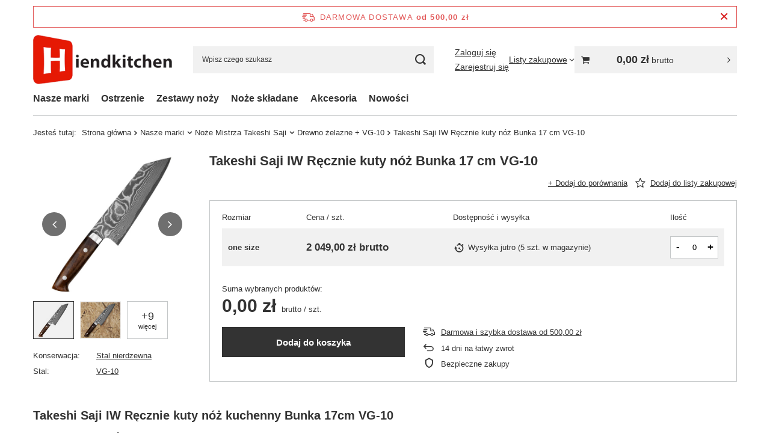

--- FILE ---
content_type: text/html; charset=utf-8
request_url: https://hiendkitchen.com/takeshi-saji-iw-recznie-kuty-noz-bunka-17cm-vg-10.html
body_size: 25020
content:
<!DOCTYPE html>
<html lang="pl" class="--freeShipping --vat --gross " ><head><link rel="preload" as="image" fetchpriority="high" href="/hpeciai/eca52adba5f3496a5015b113cbc8d30a/pol_pm_Takeshi-Saji-IW-Recznie-kuty-noz-Bunka-17-cm-VG-10-678_1.jpg"><meta name="viewport" content="initial-scale = 1.0, maximum-scale = 5.0, width=device-width, viewport-fit=cover"><meta http-equiv="Content-Type" content="text/html; charset=utf-8"><meta http-equiv="X-UA-Compatible" content="IE=edge"><title>Takeshi Saji IW Ręcznie kuty nóż Bunka 17 cm VG-10  | Nasze marki \ Noże Mistrza Takeshi Saji \ Drewno żelazne + VG-10 Nasze marki \ Noże Hand Made | Hiendkitchen</title><meta name="keywords" content="noże kuchenne japońskie, nóż kuchenny, nóż japoński, noże japońskie, profesjonalne noże, noże japońskie warszawa, japońskie noże, japonskie noze, japońskie noże kuchenne, noże kuchenne warszawa, sklep z nożami kuchennymi, sklep z nożami warszawa,"><meta name="description" content="Takeshi Saji IW Ręcznie kuty nóż Bunka 17 cm VG-10  | Nasze marki \ Noże Mistrza Takeshi Saji \ Drewno żelazne + VG-10 Nasze marki \ Noże Hand Made | Hiendkitchen"><link rel="icon" href="/gfx/pol/favicon.png"><meta name="theme-color" content="#333"><meta name="msapplication-navbutton-color" content="#333"><meta name="apple-mobile-web-app-status-bar-style" content="#333"><link rel="stylesheet" type="text/css" href="/gfx/pol/projector_style.css.gzip?r=1765969828"><style>
							#photos_slider[data-skeleton] .photos__link:before {
								padding-top: calc(min((540/600 * 100%), 540px));
							}
							@media (min-width: 979px) {.photos__slider[data-skeleton] .photos__figure:not(.--nav):first-child .photos__link {
								max-height: 540px;
							}}
						</style><script>var app_shop={urls:{prefix:'data="/gfx/'.replace('data="', '')+'pol/',graphql:'/graphql/v1/'},vars:{meta:{viewportContent:'initial-scale = 1.0, maximum-scale = 5.0, width=device-width, viewport-fit=cover'},priceType:'gross',priceTypeVat:true,productDeliveryTimeAndAvailabilityWithBasket:false,geoipCountryCode:'US',fairShopLogo: { enabled: false, image: '/gfx/standards/safe_light.svg'},currency:{id:'PLN',symbol:'zł',country:'pl',format:'###,##0.00',beforeValue:false,space:true,decimalSeparator:',',groupingSeparator:' '},language:{id:'pol',symbol:'pl',name:'Polski'},omnibus:{enabled:true,rebateCodeActivate:false,hidePercentageDiscounts:false,},},txt:{priceTypeText:' brutto',},fn:{},fnrun:{},files:[],graphql:{}};const getCookieByName=(name)=>{const value=`; ${document.cookie}`;const parts = value.split(`; ${name}=`);if(parts.length === 2) return parts.pop().split(';').shift();return false;};if(getCookieByName('freeeshipping_clicked')){document.documentElement.classList.remove('--freeShipping');}if(getCookieByName('rabateCode_clicked')){document.documentElement.classList.remove('--rabateCode');}function hideClosedBars(){const closedBarsArray=JSON.parse(localStorage.getItem('closedBars'))||[];if(closedBarsArray.length){const styleElement=document.createElement('style');styleElement.textContent=`${closedBarsArray.map((el)=>`#${el}`).join(',')}{display:none !important;}`;document.head.appendChild(styleElement);}}hideClosedBars();</script><meta name="robots" content="index,follow"><meta name="rating" content="general"><meta name="Author" content="Hiendkitchen na bazie IdoSell (www.idosell.com/shop).">
<!-- Begin LoginOptions html -->

<style>
#client_new_social .service_item[data-name="service_Apple"]:before, 
#cookie_login_social_more .service_item[data-name="service_Apple"]:before,
.oscop_contact .oscop_login__service[data-service="Apple"]:before {
    display: block;
    height: 2.6rem;
    content: url('/gfx/standards/apple.svg?r=1743165583');
}
.oscop_contact .oscop_login__service[data-service="Apple"]:before {
    height: auto;
    transform: scale(0.8);
}
#client_new_social .service_item[data-name="service_Apple"]:has(img.service_icon):before,
#cookie_login_social_more .service_item[data-name="service_Apple"]:has(img.service_icon):before,
.oscop_contact .oscop_login__service[data-service="Apple"]:has(img.service_icon):before {
    display: none;
}
</style>

<!-- End LoginOptions html -->

<!-- Open Graph -->
<meta property="og:type" content="website"><meta property="og:url" content="https://hiendkitchen.com/takeshi-saji-iw-recznie-kuty-noz-bunka-17cm-vg-10.html
"><meta property="og:title" content="Takeshi Saji IW Ręcznie kuty nóż Bunka 17 cm VG-10"><meta property="og:site_name" content="Hiendkitchen"><meta property="og:locale" content="pl_PL"><meta property="og:image" content="https://hiendkitchen.com/hpeciai/29d254a178238f90c67c523800865c6f/pol_pl_Takeshi-Saji-IW-Recznie-kuty-noz-Bunka-17-cm-VG-10-678_1.jpg"><meta property="og:image:width" content="600"><meta property="og:image:height" content="540"><link rel="manifest" href="https://hiendkitchen.com/data/include/pwa/3/manifest.json?t=3"><meta name="apple-mobile-web-app-capable" content="yes"><meta name="apple-mobile-web-app-status-bar-style" content="black"><meta name="apple-mobile-web-app-title" content="hiendkitchen.com"><link rel="apple-touch-icon" href="/data/include/pwa/3/icon-128.png"><link rel="apple-touch-startup-image" href="/data/include/pwa/3/logo-512.png" /><meta name="msapplication-TileImage" content="/data/include/pwa/3/icon-144.png"><meta name="msapplication-TileColor" content="#2F3BA2"><meta name="msapplication-starturl" content="/"><script type="application/javascript">var _adblock = true;</script><script async src="/data/include/advertising.js"></script><script type="application/javascript">var statusPWA = {
                online: {
                    txt: "Połączono z internetem",
                    bg: "#5fa341"
                },
                offline: {
                    txt: "Brak połączenia z internetem",
                    bg: "#eb5467"
                }
            }</script><script async type="application/javascript" src="/ajax/js/pwa_online_bar.js?v=1&r=6"></script>
<!-- End Open Graph -->

<link rel="canonical" href="https://hiendkitchen.com/takeshi-saji-iw-recznie-kuty-noz-bunka-17cm-vg-10.html" />


<!-- Begin additional html or js -->


<!--1|3|1| modified: 2025-09-25 10:07:37-->
<style>
.blog_image {
    display: none !important;
}

.product_stocks__sizes.row.mx-n1 {
    display: none !important;
}

.cop_documents {
    display: none !important;
}

.cop_product__trait.--size {
    display: none !important;
}

.ordered_product_trait.--size {
    display: none !important;
}

@media (min-width: 979px) {
    .product__icon img {
        max-height: 35rem;
    }
}

@media (max-width: 756px) {
    #search .product__icon img {
        max-height: 32rem !important;
    }
}

</style>

<!-- End additional html or js -->
                <script>
                if (window.ApplePaySession && window.ApplePaySession.canMakePayments()) {
                    var applePayAvailabilityExpires = new Date();
                    applePayAvailabilityExpires.setTime(applePayAvailabilityExpires.getTime() + 2592000000); //30 days
                    document.cookie = 'applePayAvailability=yes; expires=' + applePayAvailabilityExpires.toUTCString() + '; path=/;secure;'
                    var scriptAppleJs = document.createElement('script');
                    scriptAppleJs.src = "/ajax/js/apple.js?v=3";
                    if (document.readyState === "interactive" || document.readyState === "complete") {
                          document.body.append(scriptAppleJs);
                    } else {
                        document.addEventListener("DOMContentLoaded", () => {
                            document.body.append(scriptAppleJs);
                        });  
                    }
                } else {
                    document.cookie = 'applePayAvailability=no; path=/;secure;'
                }
                </script>
                <script>let paypalDate = new Date();
                    paypalDate.setTime(paypalDate.getTime() + 86400000);
                    document.cookie = 'payPalAvailability_PLN=-1; expires=' + paypalDate.getTime() + '; path=/; secure';
                </script></head><body><div id="container" class="projector_page container max-width-1200"><header class=" commercial_banner"><script class="ajaxLoad">app_shop.vars.vat_registered="true";app_shop.vars.currency_format="###,##0.00";app_shop.vars.currency_before_value=false;app_shop.vars.currency_space=true;app_shop.vars.symbol="zł";app_shop.vars.id="PLN";app_shop.vars.baseurl="http://hiendkitchen.com/";app_shop.vars.sslurl="https://hiendkitchen.com/";app_shop.vars.curr_url="%2Ftakeshi-saji-iw-recznie-kuty-noz-bunka-17cm-vg-10.html";var currency_decimal_separator=',';var currency_grouping_separator=' ';app_shop.vars.blacklist_extension=["exe","com","swf","js","php"];app_shop.vars.blacklist_mime=["application/javascript","application/octet-stream","message/http","text/javascript","application/x-deb","application/x-javascript","application/x-shockwave-flash","application/x-msdownload"];app_shop.urls.contact="/pl/contact.html";</script><div id="viewType" style="display:none"></div><div id="menu_skip" class="menu_skip"><a href="#layout" class="btn --outline --medium menu_skip__link --layout">Przejdź do zawartości strony</a><a href="#menu_categories" class="btn --outline --medium menu_skip__link --menu">Przejdź do kategorii</a></div><div id="freeShipping" class="freeShipping"><span class="freeShipping__info">Darmowa dostawa</span><strong class="freeShipping__val">
				od 
				500,00 zł</strong><a href="" class="freeShipping__close" aria-label="Zamknij pasek informacyjny"></a></div><div id="logo" class="d-flex align-items-center"><a href="/" target="_self" aria-label="Logo sklepu"><img src="/data/gfx/mask/pol/logo_3_big.png" alt="" width="291" height="103"></a></div><form action="https://hiendkitchen.com/pl/search.html" method="get" id="menu_search" class="menu_search"><a href="#showSearchForm" class="menu_search__mobile" aria-label="Szukaj"></a><div class="menu_search__block"><div class="menu_search__item --input"><input class="menu_search__input" type="text" name="text" autocomplete="off" placeholder="Wpisz czego szukasz" aria-label="Wpisz czego szukasz"><button class="menu_search__submit" type="submit" aria-label="Szukaj"></button></div><div class="menu_search__item --results search_result"></div></div></form><div id="menu_top" class="menu_top"><div class="account_links"><a class="account_links__item --signin" href="https://hiendkitchen.com/pl/login.html"><span class="account_links__text --logged-out">Zaloguj się</span></a><a class="account_links__item --register" href="https://hiendkitchen.com/pl/client-new.html?register">
        Zarejestruj się
      </a></div><div class="shopping_list_top hover__wrapper" data-empty="true"><a href="https://hiendkitchen.com/pl/shoppinglist" class="wishlist_link slt_link --empty" aria-label="Listy zakupowe"><span class="slt_link__text">Listy zakupowe</span></a><div class="slt_lists hover__element"><ul class="slt_lists__nav"><li class="slt_lists__nav_item" data-list_skeleton="true" data-list_id="true" data-shared="true"><a href="#" class="slt_lists__nav_link" data-list_href="true"><span class="slt_lists__nav_name" data-list_name="true"></span><span class="slt_lists__count" data-list_count="true">0</span></a></li><li class="slt_lists__nav_item --empty"><a class="slt_lists__nav_link --empty" href="https://hiendkitchen.com/pl/shoppinglist"><span class="slt_lists__nav_name" data-list_name="true">Lista zakupowa</span><span class="slt_lists__count" data-list_count="true">0</span></a></li></ul></div></div><div id="menu_basket_wrapper"><div id="menu_balance" class="d-none"><div>
				Saldo
				<strong style="display: none;"></strong></div><a href="https://hiendkitchen.com/pl/client-rebate.html">
				Informacje o rabatach
			</a></div><div id="menu_basket" class="menu_basket"><div class="menu_basket_list empty"><a href="/basketedit.php" aria-label="Wartość koszyka: 0,00 zł"><strong><b>0,00 zł</b><span class="price_vat"> brutto</span></strong></a><div id="menu_basket_details"><div id="menu_basket_extrainfo"><div class="menu_basket_extrainfo_sub"><div class="menu_basket_prices"><div class="menu_basket_prices_sub"><table class="menu_basket_prices_wrapper"><tbody><tr><td class="menu_basket_prices_label">Suma netto:</td><td class="menu_basket_prices_value"><span class="menu_basket_prices_netto">0,00 zł</span></td></tr><tr><td class="menu_basket_prices_label">Suma brutto:</td><td class="menu_basket_prices_value"><span class="menu_basket_prices_brutto">0,00 zł</span></td></tr></tbody></table></div></div><div class="menu_basket_shippingfree"><div class="menu_basket_shippingfree_sub">
												Brakuje Ci
												<span class="menu_basket_toshippingfree"><span class="menu_basket_prices_shippingFree">500,00 zł</span></span>
													by mieć<br>przesyłkę gratis.
											</div></div><div class="menu_basket_buttons"><div class="menu_basket_buttons_sub"><a href="https://hiendkitchen.com/pl/basketedit.html?mode=1" class="menu_basket_buttons_basket btn --solid --medium" title="Przejdź na stronę koszyka">
											Przejdź do koszyka
										</a><a href="https://hiendkitchen.com/pl/order1.html" class="menu_basket_buttons_order btn --solid --medium" title="Przejdź do strony składania zamówienia">
											Złóż zamówienie
										</a></div></div></div></div><div id="menu_basket_productlist"><div class="menu_basket_productlist_sub"><table class="menu_basket_product_table"><thead><tr><th class="menu_basket_product_name">Nazwa produktu</th><th class="menu_basket_product_size">Rozmiar</th><th class="menu_basket_product_quantity">Ilość </th><th class="menu_basket_product_price"></th></tr></thead><tbody></tbody></table></div></div></div></div><div class="d-none"><a class="wishes_link link" href="https://hiendkitchen.com/pl/basketedit.html?mode=2" rel="nofollow" title=""><span>Lista zakupowa(0)</span></a><span class="hidden-tablet"> | </span><a class="basket_link link" href="https://hiendkitchen.com/pl/basketedit.html?mode=1" rel="nofollow" title="Twój koszyk jest pusty, najpierw dodaj do niego produkty z naszej oferty.">
					Złóż zamówienie
				</a></div></div></div><script>
			app_shop.vars.formatBasket = true;
		</script></div><nav id="menu_categories" class="wide" aria-label="Kategorie główne"><button type="button" class="navbar-toggler" aria-label="Menu"><i class="icon-reorder"></i></button><div class="navbar-collapse" id="menu_navbar"><ul class="navbar-nav mx-md-n2"><li class="nav-item nav-open"><span class="nav-link-wrapper"><a  href="/category/marki-nozy-kuchennych" target="_self" title="Nasze marki" class="nav-link --l1 active" >Nasze marki</a><button class="nav-link-expand" type="button" aria-label="Nasze marki, Menu"></button></span><ul class="navbar-subnav"><li class="nav-header"><a href="#backLink" class="nav-header__backLink" aria-label="Wróć"><i class="icon-angle-left"></i></a><a  href="/category/marki-nozy-kuchennych" target="_self" title="Nasze marki" class="nav-link --l1 active" >Nasze marki</a></li><li class="nav-item"><a  href="/category/noze-global" target="_self" title="Global" class="nav-link --l2" >Global</a><ul class="navbar-subsubnav"><li class="nav-header"><a href="#backLink" class="nav-header__backLink" aria-label="Wróć"><i class="icon-angle-left"></i></a><a  href="/category/noze-global" target="_self" title="Global" class="nav-link --l2" >Global</a></li><li class="nav-item"><a  href="/category/noze-global-global-classic" target="_self" title="Global Classic" class="nav-link --l3" >Global Classic</a></li><li class="nav-item"><a  href="/category/global-ukon" target="_self" title="Global Ukon" class="nav-link --l3" >Global Ukon</a></li><li class="nav-item"><a  href="/category/noze-global-sai" target="_self" title="Global SAI" class="nav-link --l3" >Global SAI</a></li><li class="nav-item"><a  href="/category/global-ni" target="_self" title="Global NI" class="nav-link --l3" >Global NI</a></li><li class="nav-item"><a  href="/category/noze-global-global-bloki-listwy-torby" target="_self" title="Global - Bloki, Listwy, Torby" class="nav-link --l3" >Global - Bloki, Listwy, Torby</a></li><li class="nav-item"><a  href="/category/noze-global-global-akcesoria" target="_self" title="Global - Akcesoria" class="nav-link --l3" >Global - Akcesoria</a></li><li class="nav-item"><a  href="/category/noze-global-global-zestawy" target="_self" title="Global - Zestawy" class="nav-link --l3" >Global - Zestawy</a></li><li class="nav-item"><a  href="/category/noze-global-global-ostrzalki" target="_self" title="Global - Ostrzałki" class="nav-link --l3" >Global - Ostrzałki</a></li></ul></li><li class="nav-item"><a  href="/category/noze-mcusta-zanmai" target="_self" title="Mcusta Zanmai" class="nav-link --l2" >Mcusta Zanmai</a><ul class="navbar-subsubnav more"><li class="nav-header"><a href="#backLink" class="nav-header__backLink" aria-label="Wróć"><i class="icon-angle-left"></i></a><a  href="/category/noze-mcusta-zanmai" target="_self" title="Mcusta Zanmai" class="nav-link --l2" >Mcusta Zanmai</a></li><li class="nav-item"><a  href="/category/noze-mcusta-zanmai-classic-pro-zebra" target="_self" title="Mcusta Zanmai Classic Pro Zebra VG-10" class="nav-link --l3" >Mcusta Zanmai Classic Pro Zebra VG-10</a></li><li class="nav-item"><a  href="/category/noze-mcusta-zanmai-classic-pro-flame" target="_self" title="Mcusta Zanmai Classic Pro Flame VG-10" class="nav-link --l3" >Mcusta Zanmai Classic Pro Flame VG-10</a></li><li class="nav-item"><a  href="/category/noze-mcusta-zanmai-classic-damascus-corian" target="_self" title="Mcusta Zanmai Classic Damascus Corian VG-10" class="nav-link --l3" >Mcusta Zanmai Classic Damascus Corian VG-10</a></li><li class="nav-item"><a  href="/category/noze-mcusta-zanmai-supreme-ripple" target="_self" title="Mcusta Zanmai Supreme Ripple VG-10" class="nav-link --l3" >Mcusta Zanmai Supreme Ripple VG-10</a></li><li class="nav-item"><a  href="/category/noze-mcusta-zanmai-supreme-hammered" target="_self" title="Mcusta Zanmai Supreme Hammered VG-10" class="nav-link --l3" >Mcusta Zanmai Supreme Hammered VG-10</a></li><li class="nav-item"><a  href="/category/noze-mcusta-zanmai-splash-damascus" target="_self" title="Mcusta Zanmai Splash Damascus VG-10" class="nav-link --l3" >Mcusta Zanmai Splash Damascus VG-10</a></li><li class="nav-item"><a  href="/category/noze-mcusta-zanmai-ultimate-aranami" target="_self" title="Mcusta Zanmai Ultimate Aranami VG-10" class="nav-link --l3" >Mcusta Zanmai Ultimate Aranami VG-10</a></li><li class="nav-item"><a  href="/category/noze-mcusta-zanmai-classic-damascus" target="_self" title="Mcusta Zanmai Classic Damascus VG-10" class="nav-link --l3" >Mcusta Zanmai Classic Damascus VG-10</a></li><li class="nav-item"><a  href="/category/noze-mcusta-zanmai-revolution" target="_self" title="Mcusta Zanmai Revolution SPG2" class="nav-link --l3" >Mcusta Zanmai Revolution SPG2</a></li><li class="nav-item"><a  href="/category/noze-mcusta-zanmai-mcusta-zanmai-beyond" target="_self" title="Mcusta Zanmai Beyond Aogami Super" class="nav-link --l3" >Mcusta Zanmai Beyond Aogami Super</a></li><li class="nav-item"><a  href="/category/noze-skladane-mcusta" target="_self" title="Mcusta Noże Składane / Foldery" class="nav-link --l3" >Mcusta Noże Składane / Foldery</a></li><li class="nav-item"><a  href="/category/noze-mcusta-zanmai-mcusta-akcesoria" target="_self" title="Mcusta Akcesoria" class="nav-link --l3" >Mcusta Akcesoria</a></li><li class="nav-item"><a  href="/category/mcusta-zanmai-mcusta-limited" target="_self" title="Mcusta Limited" class="nav-link --l3" >Mcusta Limited</a></li><li class="nav-item --extend"><a href="" class="nav-link --l3" txt_alt="- Zwiń">+ Rozwiń</a></li></ul></li><li class="nav-item empty"><a  href="/category/bisbell-148" target="_self" title="Bisbell" class="nav-link --l2" >Bisbell</a></li><li class="nav-item"><a  href="/category/noze-tojiro" target="_self" title="Tojiro" class="nav-link --l2" >Tojiro</a><ul class="navbar-subsubnav more"><li class="nav-header"><a href="#backLink" class="nav-header__backLink" aria-label="Wróć"><i class="icon-angle-left"></i></a><a  href="/category/noze-tojiro" target="_self" title="Tojiro" class="nav-link --l2" >Tojiro</a></li><li class="nav-item"><a  href="/category/tojiro-atelier" target="_self" title="Tojiro Atelier Classic VG-10" class="nav-link --l3" >Tojiro Atelier Classic VG-10</a></li><li class="nav-item"><a  href="/category/tojiro-gai-vg-10" target="_self" title="Tojiro Gai VG-10" class="nav-link --l3" >Tojiro Gai VG-10</a></li><li class="nav-item"><a  href="/category/noze-tojiro-tojiro-zen-hammered" target="_self" title="Tojiro Hammered VG-10" class="nav-link --l3" >Tojiro Hammered VG-10</a></li><li class="nav-item"><a  href="/category/tojiro-flash" target="_self" title="Tojiro Flash VG-10" class="nav-link --l3" >Tojiro Flash VG-10</a></li><li class="nav-item"><a  href="/category/tojiro-shippu" target="_self" title="Tojiro Shippu VG-10" class="nav-link --l3" >Tojiro Shippu VG-10</a></li><li class="nav-item"><a  href="/category/tojiro-shippu-black-172" target="_self" title="Tojiro Shippu Black VG-10" class="nav-link --l3" >Tojiro Shippu Black VG-10</a></li><li class="nav-item"><a  href="/category/tojiro-zen" target="_self" title="Tojiro Zen VG-10" class="nav-link --l3" >Tojiro Zen VG-10</a></li><li class="nav-item"><a  href="/category/tojiro-zen-black" target="_self" title="Tojiro Zen Black VG-10" class="nav-link --l3" >Tojiro Zen Black VG-10</a></li><li class="nav-item"><a  href="/category/noze-tojiro-tojiro-dp3" target="_self" title="Tojiro Classic VG-10" class="nav-link --l3" >Tojiro Classic VG-10</a></li><li class="nav-item"><a  href="/category/tojiro-dp-37" target="_self" title="Tojiro Classic Damascus VG-10" class="nav-link --l3" >Tojiro Classic Damascus VG-10</a></li><li class="nav-item"><a  href="/category/tojiro-basic" target="_self" title="Tojiro Basic VG-10" class="nav-link --l3" >Tojiro Basic VG-10</a></li><li class="nav-item"><a  href="/category/tojiro-damascus" target="_self" title="Tojiro Basic Damascus VG-10" class="nav-link --l3" >Tojiro Basic Damascus VG-10</a></li><li class="nav-item"><a  href="/category/tojiro-pro-vg-10" target="_self" title="Tojiro Pro Western VG-10" class="nav-link --l3" >Tojiro Pro Western VG-10</a></li><li class="nav-item"><a  href="/category/tojiro-reppu" target="_self" title="Tojiro Reppu SG2" class="nav-link --l3" >Tojiro Reppu SG2</a></li><li class="nav-item"><a  href="/category/tojiro-sakuya-black" target="_self" title="Tojiro Sakuya Black" class="nav-link --l3" >Tojiro Sakuya Black</a></li><li class="nav-item"><a  href="/category/tojiro-ouran" target="_self" title="Tojiro Ouran" class="nav-link --l3" >Tojiro Ouran</a></li><li class="nav-item"><a  href="/category/tojiro-mv" target="_self" title="Tojiro MV" class="nav-link --l3" >Tojiro MV</a></li><li class="nav-item"><a  href="/category/tojiro-origami" target="_self" title="Tojiro Origami" class="nav-link --l3" >Tojiro Origami</a></li><li class="nav-item"><a  href="/category/noze-tojiro-tojiro-noze-haccp" target="_self" title="Tojiro Color" class="nav-link --l3" >Tojiro Color</a></li><li class="nav-item"><a  href="/category/noze-tojiro-tojiro-shirogami" target="_self" title="Tojiro Shirogami" class="nav-link --l3" >Tojiro Shirogami</a></li><li class="nav-item"><a  href="/category/noze-tojiro-aogami" target="_self" title="Tojiro - Aogami" class="nav-link --l3" >Tojiro - Aogami</a></li><li class="nav-item"><a  href="/category/noze-tojiro-tojiro-aogami-damascus" target="_self" title="Tojiro - Aogami Damascus" class="nav-link --l3" >Tojiro - Aogami Damascus</a></li><li class="nav-item"><a  href="/category/noze-tojiro-tojiro-ostrzenie-przechowywanie" target="_self" title="Tojiro - Ostrzenie, Przechowywanie, Akcesoria" class="nav-link --l3" >Tojiro - Ostrzenie, Przechowywanie, Akcesoria</a></li><li class="nav-item"><a  href="/category/noze-tojiro-zestawy-prezentowe" target="_self" title="Tojiro - Zestawy prezentowe" class="nav-link --l3" >Tojiro - Zestawy prezentowe</a></li><li class="nav-item"><a  href="/pl/menu/tojiro-japonskie-ochraniacze-na-ostrza-894.html" target="_self" title="Tojiro - japońskie ochraniacze na ostrza" class="nav-link --l3" >Tojiro - japońskie ochraniacze na ostrza</a></li><li class="nav-item"><a  href="/pl/menu/tojiro-zen-kasztan-vg-10-896.html" target="_self" title="Tojiro - Zen Kasztan VG-10" class="nav-link --l3" >Tojiro - Zen Kasztan VG-10</a></li><li class="nav-item"><a  href="/pl/menu/tojiro-hand-made-noze-kuchenne-897.html" target="_self" title="Tojiro - Hand Made - noże kuchenne" class="nav-link --l3" >Tojiro - Hand Made - noże kuchenne</a></li><li class="nav-item"><a  href="/pl/menu/tojiro-limited-vg-10-898.html" target="_self" title="Tojiro - Limited VG-10" class="nav-link --l3" >Tojiro - Limited VG-10</a></li><li class="nav-item --extend"><a href="" class="nav-link --l3" txt_alt="- Zwiń">+ Rozwiń</a></li></ul></li><li class="nav-item"><a  href="/category/noze-satake" target="_self" title="Satake Cutlery Mfg" class="nav-link --l2" >Satake Cutlery Mfg</a><ul class="navbar-subsubnav more"><li class="nav-header"><a href="#backLink" class="nav-header__backLink" aria-label="Wróć"><i class="icon-angle-left"></i></a><a  href="/category/noze-satake" target="_self" title="Satake Cutlery Mfg" class="nav-link --l2" >Satake Cutlery Mfg</a></li><li class="nav-item"><a  href="/category/satake-cutlery-mfg-satake-cutlery-misaki" target="_self" title="Satake Cutlery - Misaki" class="nav-link --l3" >Satake Cutlery - Misaki</a></li><li class="nav-item"><a  href="/category/satake-cutlery-masamune" target="_self" title="Satake Cutlery - Masamune" class="nav-link --l3" >Satake Cutlery - Masamune</a></li><li class="nav-item"><a  href="/category/satake-unique-clad" target="_self" title="Satake Cutlery - Unique Clad" class="nav-link --l3" >Satake Cutlery - Unique Clad</a></li><li class="nav-item"><a  href="/category/satake-hiroki" target="_self" title="Satake Cutlery - Hiroki" class="nav-link --l3" >Satake Cutlery - Hiroki</a></li><li class="nav-item"><a  href="/category/satake-kotori" target="_self" title="Satake Cutlery - Kotori" class="nav-link --l3" >Satake Cutlery - Kotori</a></li><li class="nav-item"><a  href="/category/satake-satoru" target="_self" title="Satake Cutlery - Satoru" class="nav-link --l3" >Satake Cutlery - Satoru</a></li><li class="nav-item"><a  href="/category/satake-cutlery-kenta-walnut" target="_self" title="Satake Cutlery - Kenta Walnut" class="nav-link --l3" >Satake Cutlery - Kenta Walnut</a></li><li class="nav-item"><a  href="/category/satake-nashiji-black-pakka" target="_self" title="Satake Cutlery - Nashiji Black Pakka" class="nav-link --l3" >Satake Cutlery - Nashiji Black Pakka</a></li><li class="nav-item"><a  href="/category/noze-satake-tomoko" target="_self" title="Satake Cutlery - Tomoko" class="nav-link --l3" >Satake Cutlery - Tomoko</a></li><li class="nav-item"><a  href="/category/satake-katsu" target="_self" title="Satake Cutlery - Katsu" class="nav-link --l3" >Satake Cutlery - Katsu</a></li><li class="nav-item"><a  href="/category/satake-cutlery-fax-powder" target="_self" title="Satake Cutlery - FAX Powder" class="nav-link --l3" >Satake Cutlery - FAX Powder</a></li><li class="nav-item"><a  href="/category/satake-daichi-damascus" target="_self" title="Satake Cutlery - Daichi damascus" class="nav-link --l3" >Satake Cutlery - Daichi damascus</a></li><li class="nav-item"><a  href="/category/satake-cutlery-damascus" target="_self" title="Satake Cutlery - Damascus" class="nav-link --l3" >Satake Cutlery - Damascus</a></li><li class="nav-item"><a  href="/category/noze-satake-satake-saku" target="_self" title="Satake Cutlery - Saku PP" class="nav-link --l3" >Satake Cutlery - Saku PP</a></li><li class="nav-item"><a  href="/category/satake-sakura" target="_self" title="Satake Cutlery - Sakura" class="nav-link --l3" >Satake Cutlery - Sakura</a></li><li class="nav-item"><a  href="/category/satake-mv-pakka" target="_self" title="Satake Cutlery - MV Pakka" class="nav-link --l3" >Satake Cutlery - MV Pakka</a></li><li class="nav-item"><a  href="/category/satake-macaron-white" target="_self" title="Satake Cutlery - Macaron White" class="nav-link --l3" >Satake Cutlery - Macaron White</a></li><li class="nav-item"><a  href="/category/satake-sword-smith" target="_self" title="Satake Cutlery - Sword Smith" class="nav-link --l3" >Satake Cutlery - Sword Smith</a></li><li class="nav-item"><a  href="/category/satake-cutlery-swordsmith-black" target="_self" title="Satake Cutlery - Swordsmith Black" class="nav-link --l3" >Satake Cutlery - Swordsmith Black</a></li><li class="nav-item"><a  href="/category/satake-cutlery-shirogami-2-pro" target="_self" title="Satake Cutlery - Shirogami#2 PRO" class="nav-link --l3" >Satake Cutlery - Shirogami#2 PRO</a></li><li class="nav-item"><a  href="/category/satake-cutlery-aogami-2-pro" target="_self" title="Satake Cutlery - Aogami#2 PRO" class="nav-link --l3" >Satake Cutlery - Aogami#2 PRO</a></li><li class="nav-item"><a  href="/category/satake-cutlery-s-d-sk-5" target="_self" title="Satake Cutlery - S/D SK-5" class="nav-link --l3" >Satake Cutlery - S/D SK-5</a></li><li class="nav-item"><a  href="/category/satake-oliver" target="_self" title="Satake Cutlery - Oliver" class="nav-link --l3" >Satake Cutlery - Oliver</a></li><li class="nav-item"><a  href="/category/satake-black" target="_self" title="Satake Cutlery - Black" class="nav-link --l3" >Satake Cutlery - Black</a></li><li class="nav-item"><a  href="/category/satake-cutlery-macaron-pink" target="_self" title="Satake Cutlery - Macaron Pink" class="nav-link --l3" >Satake Cutlery - Macaron Pink</a></li><li class="nav-item"><a  href="/category/satake-cutlery-black-ash" target="_self" title="Satake Cutlery - Black Ash" class="nav-link --l3" >Satake Cutlery - Black Ash</a></li><li class="nav-item"><a  href="/category/satake-cutlery-nousho" target="_self" title="Satake Cutlery - Noushu" class="nav-link --l3" >Satake Cutlery - Noushu</a></li><li class="nav-item"><a  href="/category/noze-satake-nashiji-natural" target="_self" title="Satake Cutlery - Nashiji Natural" class="nav-link --l3" >Satake Cutlery - Nashiji Natural</a></li><li class="nav-item"><a  href="/category/satake-megumi-classic" target="_self" title="Satake Cutlery - Megumi Classic" class="nav-link --l3" >Satake Cutlery - Megumi Classic</a></li><li class="nav-item"><a  href="/category/satake-sashimi-deba-leworeczne" target="_self" title="Satake - Sashimi/Deba Leworęczne" class="nav-link --l3" >Satake - Sashimi/Deba Leworęczne</a></li><li class="nav-item"><a  href="/category/satake-yoshimitsu" target="_self" title="Satake Cutlery - Yoshimitsu" class="nav-link --l3" >Satake Cutlery - Yoshimitsu</a></li><li class="nav-item"><a  href="/category/satake-magoroku-saku" target="_self" title="Satake Cutlery - Magoroku Saku" class="nav-link --l3" >Satake Cutlery - Magoroku Saku</a></li><li class="nav-item"><a  href="/category/satake-cutlery-noze-do-stekow" target="_self" title="Satake Cutlery - Noże do steków" class="nav-link --l3" >Satake Cutlery - Noże do steków</a></li><li class="nav-item"><a  href="/category/satake-zestawy-nozy" target="_self" title="Satake Cutlery - Zestawy noży" class="nav-link --l3" >Satake Cutlery - Zestawy noży</a></li><li class="nav-item"><a  href="/category/satake-cutlery-noze-dla-dzieci" target="_self" title="Satake Cutlery - Noże dla dzieci" class="nav-link --l3" >Satake Cutlery - Noże dla dzieci</a></li><li class="nav-item"><a  href="/category/noze-satake-satake-bloki-i-ostrzalki" target="_self" title="Satake Cutlery - Bloki i ostrzałki" class="nav-link --l3" >Satake Cutlery - Bloki i ostrzałki</a></li><li class="nav-item"><a  href="/pl/menu/satake-cutlery-sashimi-deba-883.html" target="_self" title="Satake Cutlery - Sashimi &amp; Deba" class="nav-link --l3" >Satake Cutlery - Sashimi & Deba</a></li><li class="nav-item"><a  href="/pl/menu/satake-cutlery-mv-natural-902.html" target="_self" title="Satake Cutlery - MV Natural" class="nav-link --l3" >Satake Cutlery - MV Natural</a></li><li class="nav-item"><a  href="/category/satake-cutlery-macaron-blue" target="_self" title="Satake Cutlery - Macaron Blue" class="nav-link --l3" >Satake Cutlery - Macaron Blue</a></li><li class="nav-item --extend"><a href="" class="nav-link --l3" txt_alt="- Zwiń">+ Rozwiń</a></li></ul></li><li class="nav-item"><a  href="/category/noze-tamahagane" target="_self" title="Tamahagane" class="nav-link --l2" >Tamahagane</a><ul class="navbar-subsubnav"><li class="nav-header"><a href="#backLink" class="nav-header__backLink" aria-label="Wróć"><i class="icon-angle-left"></i></a><a  href="/category/noze-tamahagane" target="_self" title="Tamahagane" class="nav-link --l2" >Tamahagane</a></li><li class="nav-item"><a  href="/category/noze-tamahagane-kyoto" target="_self" title="Tamahagane Kyoto VG-5" class="nav-link --l3" >Tamahagane Kyoto VG-5</a></li><li class="nav-item"><a  href="/category/tamahagane-bamboo-vg-5" target="_self" title="Tamahagane Bamboo VG-5" class="nav-link --l3" >Tamahagane Bamboo VG-5</a></li><li class="nav-item"><a  href="/category/noze-tamahagane-tsubame-black" target="_self" title="Tamahagane Tsubame Black VG-5" class="nav-link --l3" >Tamahagane Tsubame Black VG-5</a></li><li class="nav-item"><a  href="/category/noze-tamahagane-tsubame-brown" target="_self" title="Tamahagane Tsubame Brown VG-5" class="nav-link --l3" >Tamahagane Tsubame Brown VG-5</a></li><li class="nav-item"><a  href="/category/noze-tamahagane-san-brown" target="_self" title="Tamahagane SAN Brown VG-5" class="nav-link --l3" >Tamahagane SAN Brown VG-5</a></li><li class="nav-item"><a  href="/category/noze-tamahagane-san-black" target="_self" title="Tamahagane SAN Black VG-5" class="nav-link --l3" >Tamahagane SAN Black VG-5</a></li><li class="nav-item"><a  href="/category/noze-tamahagane-sakura" target="_self" title="Tamahagane Sakura AUS-6A" class="nav-link --l3" >Tamahagane Sakura AUS-6A</a></li><li class="nav-item"><a  href="/category/akcesoria-tamahagane" target="_self" title="Akcesoria" class="nav-link --l3" >Akcesoria</a></li></ul></li><li class="nav-item"><a  href="/category/noze-kanetsune" target="_self" title="Kanetsune" class="nav-link --l2" >Kanetsune</a><ul class="navbar-subsubnav more"><li class="nav-header"><a href="#backLink" class="nav-header__backLink" aria-label="Wróć"><i class="icon-angle-left"></i></a><a  href="/category/noze-kanetsune" target="_self" title="Kanetsune" class="nav-link --l2" >Kanetsune</a></li><li class="nav-item"><a  href="/category/kanetsune-seria-510" target="_self" title="Seria 510" class="nav-link --l3" >Seria 510</a></li><li class="nav-item"><a  href="/category/kanetsune-seria-555" target="_self" title="Seria 555" class="nav-link --l3" >Seria 555</a></li><li class="nav-item"><a  href="/category/kanetsune-seria-900" target="_self" title="Seria 900" class="nav-link --l3" >Seria 900</a></li><li class="nav-item"><a  href="/category/kanetsune-seria-940" target="_self" title="Seria 940" class="nav-link --l3" >Seria 940</a></li><li class="nav-item"><a  href="/category/kanetsune-seria-950" target="_self" title="Seria 950" class="nav-link --l3" >Seria 950</a></li><li class="nav-item"><a  href="/category/kanetsune-seria-1000" target="_self" title="Seria 1000" class="nav-link --l3" >Seria 1000</a></li><li class="nav-item"><a  href="/category/kanetsune-seria-2000" target="_self" title="Seria 2000" class="nav-link --l3" >Seria 2000</a></li><li class="nav-item"><a  href="/category/kanetsune-seria-3000" target="_self" title="Seria 3000" class="nav-link --l3" >Seria 3000</a></li><li class="nav-item"><a  href="/category/kanetsune-seria-5500" target="_self" title="Seria 5500" class="nav-link --l3" >Seria 5500</a></li><li class="nav-item"><a  href="/category/kanetsune-seria-minamo-kaze" target="_self" title="Seria Minamo-kaze" class="nav-link --l3" >Seria Minamo-kaze</a></li><li class="nav-item"><a  href="/category/kanetsune-seria-yh-3000" target="_self" title="Seria YH-3000" class="nav-link --l3" >Seria YH-3000</a></li><li class="nav-item"><a  href="/category/kanetsune-namishibuki" target="_self" title="Namishibuki" class="nav-link --l3" >Namishibuki</a></li><li class="nav-item"><a  href="/category/kanetsune-drewniane-ochraniacze-saya" target="_self" title="Drewniane ochraniacze Saya" class="nav-link --l3" >Drewniane ochraniacze Saya</a></li><li class="nav-item"><a  href="/pl/menu/akcesoria-nozyki-890.html" target="_self" title="Akcesoria &amp; Nożyki" class="nav-link --l3" >Akcesoria & Nożyki</a></li><li class="nav-item"><a  href="/pl/menu/obcinacze-nozyczki-892.html" target="_self" title="Obcinacze &amp; Nożyczki" class="nav-link --l3" >Obcinacze & Nożyczki</a></li><li class="nav-item"><a  href="/pl/menu/kirdashi-outdoor-906.html" target="_self" title="Kirdashi &amp; Outdoor" class="nav-link --l3" >Kirdashi & Outdoor</a></li><li class="nav-item --extend"><a href="" class="nav-link --l3" txt_alt="- Zwiń">+ Rozwiń</a></li></ul></li><li class="nav-item empty"><a  href="/category/mcusta-480" target="_self" title="Mcusta" class="nav-link --l2" >Mcusta</a></li><li class="nav-item empty"><a  href="/category/bunmei" target="_self" title="Bunmei" class="nav-link --l2" >Bunmei</a></li><li class="nav-item empty"><a  href="/category/noze-nagomi" target="_self" title="Nagomi" class="nav-link --l2" >Nagomi</a></li><li class="nav-item"><a  href="/category/noze-sakai-takayuki" target="_self" title="Sakai Takayuki" class="nav-link --l2" >Sakai Takayuki</a><ul class="navbar-subsubnav more"><li class="nav-header"><a href="#backLink" class="nav-header__backLink" aria-label="Wróć"><i class="icon-angle-left"></i></a><a  href="/category/noze-sakai-takayuki" target="_self" title="Sakai Takayuki" class="nav-link --l2" >Sakai Takayuki</a></li><li class="nav-item"><a  href="/category/sakai-takayuki-kasumi" target="_self" title="Kasumi Shirogami#3" class="nav-link --l3" >Kasumi Shirogami#3</a></li><li class="nav-item"><a  href="/category/sakai-takayuki-urushi-vg-10" target="_self" title="Urushi VG-10" class="nav-link --l3" >Urushi VG-10</a></li><li class="nav-item"><a  href="/category/sakai-takayuki-kurokage-vg-10" target="_self" title="Kurokage VG-10" class="nav-link --l3" >Kurokage VG-10</a></li><li class="nav-item"><a  href="/category/sakai-takayuki-hammered-vg-10" target="_self" title="Hammered VG-10" class="nav-link --l3" >Hammered VG-10</a></li><li class="nav-item"><a  href="/category/sakai-takayuki-iron-kurouchi-aogami-2" target="_self" title="Iron Kurouchi Aogami#2" class="nav-link --l3" >Iron Kurouchi Aogami#2</a></li><li class="nav-item"><a  href="/category/sakai-takayuki-nanairo-vg-10" target="_self" title="Nanairo VG-10" class="nav-link --l3" >Nanairo VG-10</a></li><li class="nav-item"><a  href="/category/sakai-takayuki-homura-guren-aogami-2" target="_self" title="Homura Guren Aogami#2" class="nav-link --l3" >Homura Guren Aogami#2</a></li><li class="nav-item"><a  href="/category/sakai-takayuki-byakko-shirogami-1" target="_self" title="Byakko Shirogami#1" class="nav-link --l3" >Byakko Shirogami#1</a></li><li class="nav-item"><a  href="/category/sakai-takayuki-ginga-za-18" target="_self" title="Ginga ZA-18" class="nav-link --l3" >Ginga ZA-18</a></li><li class="nav-item"><a  href="/category/sakai-takayuki-rinka-silver-3" target="_self" title="Rinka Silver#3" class="nav-link --l3" >Rinka Silver#3</a></li><li class="nav-item"><a  href="/category/sakai-takayuki-honyaki" target="_self" title="Honyaki" class="nav-link --l3" >Honyaki</a></li><li class="nav-item"><a  href="/category/sakai-takayuki-silver-3" target="_self" title="Silver#3" class="nav-link --l3" >Silver#3</a></li><li class="nav-item"><a  href="/category/sakai-takayuki-genbu-aogami-2" target="_self" title="Genbu Aogami#2" class="nav-link --l3" >Genbu Aogami#2</a></li><li class="nav-item"><a  href="/category/sakai-takayuki-hien-aogami-2" target="_self" title="Hien Aogami#2" class="nav-link --l3" >Hien Aogami#2</a></li><li class="nav-item --extend"><a href="" class="nav-link --l3" txt_alt="- Zwiń">+ Rozwiń</a></li></ul></li><li class="nav-item nav-open"><a  href="/category/noze-mistrza-takeshi-saji" target="_self" title="Noże Mistrza Takeshi Saji" class="nav-link --l2 active" >Noże Mistrza Takeshi Saji</a><ul class="navbar-subsubnav more"><li class="nav-header"><a href="#backLink" class="nav-header__backLink" aria-label="Wróć"><i class="icon-angle-left"></i></a><a  href="/category/noze-mistrza-takeshi-saji" target="_self" title="Noże Mistrza Takeshi Saji" class="nav-link --l2 active" >Noże Mistrza Takeshi Saji</a></li><li class="nav-item"><a  href="/category/noze-kuchenne-mistrza-takeshi-saji-zolta-bycza-kosc-vg-10" target="_self" title="Żółta bycza kość + VG-10" class="nav-link --l3" >Żółta bycza kość + VG-10</a></li><li class="nav-item"><a  href="/category/noze-kuchenne-mistrza-takeshi-saji-biala-bycza-kosc-r2" target="_self" title="Biała bycza kość + R-2" class="nav-link --l3" >Biała bycza kość + R-2</a></li><li class="nav-item nav-open"><a  href="/category/noze-kuchenne-mistrza-takeshi-saji-drewno-zelazne-vg-10" target="_self" title="Drewno żelazne + VG-10" class="nav-link --l3 active" >Drewno żelazne + VG-10</a></li><li class="nav-item"><a  href="/category/noze-hand-made-noze-mistrza-takeshi-saji-drewno-zelazne-r2" target="_self" title="Drewno żelazne + R-2" class="nav-link --l3" >Drewno żelazne + R-2</a></li><li class="nav-item"><a  href="/category/drewno-zelazne-aogami-2" target="_self" title="Drewno żelazne + Aogami#2" class="nav-link --l3" >Drewno żelazne + Aogami#2</a></li><li class="nav-item"><a  href="/category/noze-kuchenne-mistrza-takeshi-saji-s-s-rainbow-damascus" target="_self" title="Micarta + Blue steel + S/S rainbow damascus" class="nav-link --l3" >Micarta + Blue steel + S/S rainbow damascus</a></li><li class="nav-item"><a  href="/category/noze-kuchenne-mistrza-takeshi-saji-micarta-aogami-super" target="_self" title="Micarta + Aogami Super" class="nav-link --l3" >Micarta + Aogami Super</a></li><li class="nav-item"><a  href="/category/noze-kuchenne-mistrza-takeshi-saji-rog-jeleni-srs-13" target="_self" title="Róg jeleni + SRS-13" class="nav-link --l3" >Róg jeleni + SRS-13</a></li><li class="nav-item"><a  href="/category/takeshi-saji-red-turqoise-r-2-diamond" target="_self" title="Red Turquoise + R-2 Diamond" class="nav-link --l3" >Red Turquoise + R-2 Diamond</a></li><li class="nav-item"><a  href="/category/noze-mistrza-takeshi-saji-rog-jeleni-vg-10-color" target="_self" title="Róg jeleni + VG-10 Color" class="nav-link --l3" >Róg jeleni + VG-10 Color</a></li><li class="nav-item"><a  href="/category/noze-mistrza-takeshi-saji-blue-turquoise-r-2" target="_self" title="Blue Turquoise + R-2" class="nav-link --l3" >Blue Turquoise + R-2</a></li><li class="nav-item"><a  href="/pl/menu/drewno-rozane-r-2-888.html" target="_self" title="Drewno różane + R-2" class="nav-link --l3" >Drewno różane + R-2</a></li><li class="nav-item"><a  href="/pl/menu/heban-rog-vg-10-889.html" target="_self" title="Heban + róg + VG-10" class="nav-link --l3" >Heban + róg + VG-10</a></li><li class="nav-item"><a  href="/pl/menu/drewno-rozane-vg-10-gold-905.html" target="_self" title="Drewno różane + VG-10 Gold" class="nav-link --l3" >Drewno różane + VG-10 Gold</a></li><li class="nav-item"><a  href="/pl/menu/noze-outdoorowe-907.html" target="_self" title="Noże outdoorowe" class="nav-link --l3" >Noże outdoorowe</a></li><li class="nav-item --extend"><a href="" class="nav-link --l3" txt_alt="- Zwiń">+ Rozwiń</a></li></ul></li><li class="nav-item"><a  href="/category/mistrz-hideo-kitaoka-269" target="_self" title="Noże Mistrza Hideo Kitaoka" class="nav-link --l2" >Noże Mistrza Hideo Kitaoka</a><ul class="navbar-subsubnav"><li class="nav-header"><a href="#backLink" class="nav-header__backLink" aria-label="Wróć"><i class="icon-angle-left"></i></a><a  href="/category/mistrz-hideo-kitaoka-269" target="_self" title="Noże Mistrza Hideo Kitaoka" class="nav-link --l2" >Noże Mistrza Hideo Kitaoka</a></li><li class="nav-item"><a  href="/category/hideo-kitaoka-satin-shirogami-2" target="_self" title="Hideo Kitaoka Satin Shirogami#2" class="nav-link --l3" >Hideo Kitaoka Satin Shirogami#2</a></li><li class="nav-item"><a  href="/category/hideo-kitaoka-black-oktagon-shirogami-2" target="_self" title="Hideo Kitaoka Black Oktagon Shirogami#2" class="nav-link --l3" >Hideo Kitaoka Black Oktagon Shirogami#2</a></li></ul></li><li class="nav-item empty"><a  href="/category/ishimura-toishi-482" target="_self" title="Ishimura Toishi" class="nav-link --l2" >Ishimura Toishi</a></li><li class="nav-item empty"><a  href="/category/kamienie-shapton" target="_self" title="Shapton" class="nav-link --l2" >Shapton</a></li><li class="nav-item empty"><a  href="/category/kamienie-naniwa" target="_self" title="Naniwa" class="nav-link --l2" >Naniwa</a></li><li class="nav-item"><a  href="/category/benriner-494" target="_self" title="Benriner" class="nav-link --l2" >Benriner</a><ul class="navbar-subsubnav"><li class="nav-header"><a href="#backLink" class="nav-header__backLink" aria-label="Wróć"><i class="icon-angle-left"></i></a><a  href="/category/benriner-494" target="_self" title="Benriner" class="nav-link --l2" >Benriner</a></li><li class="nav-item"><a  href="/category/benriner-czesci-zamienne" target="_self" title="Części zamienne" class="nav-link --l3" >Części zamienne</a></li></ul></li><li class="nav-item empty"><a  href="/pl/menu/noze-hand-made-904.html" target="_self" title="Noże Hand Made" class="nav-link --l2" >Noże Hand Made</a></li></ul></li><li class="nav-item"><span class="nav-link-wrapper"><a  href="/category/ostrzenie-nozy" target="_self" title="Ostrzenie" class="nav-link --l1" >Ostrzenie</a><button class="nav-link-expand" type="button" aria-label="Ostrzenie, Menu"></button></span><ul class="navbar-subnav"><li class="nav-header"><a href="#backLink" class="nav-header__backLink" aria-label="Wróć"><i class="icon-angle-left"></i></a><a  href="/category/ostrzenie-nozy" target="_self" title="Ostrzenie" class="nav-link --l1" >Ostrzenie</a></li><li class="nav-item empty"><a  href="/category/kamienie-do-ostrzenia" target="_self" title="Kamienie do ostrzenia" class="nav-link --l2" >Kamienie do ostrzenia</a></li><li class="nav-item empty"><a  href="/category/musaki-prety-do-ostrzenia" target="_self" title="Musaki / pręty do ostrzenia" class="nav-link --l2" >Musaki / pręty do ostrzenia</a></li><li class="nav-item empty"><a  href="/category/ostrzalki-kolkowe-rolowane" target="_self" title="Ostrzałki kółkowe / rolowane" class="nav-link --l2" >Ostrzałki kółkowe / rolowane</a></li><li class="nav-item empty"><a  href="/category/inne-akcesoria-do-ostrzenia" target="_self" title="Akcesoria do ostrzenia" class="nav-link --l2" >Akcesoria do ostrzenia</a></li></ul></li><li class="nav-item"><span class="nav-link-wrapper"><a  href="/category/komplety-nozy-kuchennych" target="_self" title="Zestawy noży" class="nav-link --l1" >Zestawy noży</a></span></li><li class="nav-item"><span class="nav-link-wrapper"><a  href="/category/noze-skladane" target="_self" title="Noże składane" class="nav-link --l1" >Noże składane</a><button class="nav-link-expand" type="button" aria-label="Noże składane, Menu"></button></span><ul class="navbar-subnav"><li class="nav-header"><a href="#backLink" class="nav-header__backLink" aria-label="Wróć"><i class="icon-angle-left"></i></a><a  href="/category/noze-skladane" target="_self" title="Noże składane" class="nav-link --l1" >Noże składane</a></li><li class="nav-item empty"><a  href="/category/noze-higonokami" target="_self" title="Higonokami" class="nav-link --l2" >Higonokami</a></li><li class="nav-item empty"><a  href="/category/mcusta" target="_self" title="Mcusta" class="nav-link --l2" >Mcusta</a></li></ul></li><li class="nav-item"><span class="nav-link-wrapper"><a  href="/category/akcesoria-kuchenne" target="_self" title="Akcesoria" class="nav-link --l1" >Akcesoria</a><button class="nav-link-expand" type="button" aria-label="Akcesoria, Menu"></button></span><ul class="navbar-subnav"><li class="nav-header"><a href="#backLink" class="nav-header__backLink" aria-label="Wróć"><i class="icon-angle-left"></i></a><a  href="/category/akcesoria-kuchenne" target="_self" title="Akcesoria" class="nav-link --l1" >Akcesoria</a></li><li class="nav-item empty"><a  href="/category/bloki-na-noze-kuchenne" target="_self" title="Bloki na noże kuchenne" class="nav-link --l2" >Bloki na noże kuchenne</a></li><li class="nav-item empty"><a  href="/category/pokrowce-na-noze" target="_self" title="Pokrowce / torby na noże" class="nav-link --l2" >Pokrowce / torby na noże</a></li><li class="nav-item empty"><a  href="/category/listwy-magnetyczne" target="_self" title="Listwy magnetyczne" class="nav-link --l2" >Listwy magnetyczne</a></li><li class="nav-item empty"><a  href="/category/ochraniacze-na-ostrza" target="_self" title="Ochraniacze na ostrza" class="nav-link --l2" >Ochraniacze na ostrza</a></li><li class="nav-item empty"><a  href="/category/inne-akcesoria-kuchenne" target="_self" title="Szpatuły, szczypce, pensety, widelce" class="nav-link --l2" >Szpatuły, szczypce, pensety, widelce</a></li><li class="nav-item empty"><a  href="/category/rozne-deski-do-krojenia" target="_self" title="Deski do krojenia" class="nav-link --l2" >Deski do krojenia</a></li><li class="nav-item empty"><a  href="/category/nozyczki-kuchenne" target="_self" title="Nożyczki kuchenne" class="nav-link --l2" >Nożyczki kuchenne</a></li><li class="nav-item empty"><a  href="/category/obieraczki" target="_self" title="Obieraczki" class="nav-link --l2" >Obieraczki</a></li><li class="nav-item empty"><a  href="/category/obcinacze-do-paznokci" target="_self" title="Obcinacze do paznokci" class="nav-link --l2" >Obcinacze do paznokci</a></li><li class="nav-item empty"><a  href="/category/olejki" target="_self" title="Olejki" class="nav-link --l2" >Olejki</a></li><li class="nav-item empty"><a  href="/category/nozyczki-do-wlosow" target="_self" title="Nożyczki do włosów" class="nav-link --l2" >Nożyczki do włosów</a></li><li class="nav-item empty"><a  href="/category/noze-do-stekow" target="_self" title="Noże do steków" class="nav-link --l2" >Noże do steków</a></li><li class="nav-item empty"><a  href="/pl/menu/mandoliny-krajanice-903.html" target="_self" title="Mandoliny/Krajanice" class="nav-link --l2" >Mandoliny/Krajanice</a></li></ul></li><li class="nav-item"><span class="nav-link-wrapper"><a  href="/category/nowosci" target="_self" title="Nowości" class="nav-link --l1" >Nowości</a><button class="nav-link-expand" type="button" aria-label="Nowości, Menu"></button></span><ul class="navbar-subnav"><li class="nav-header"><a href="#backLink" class="nav-header__backLink" aria-label="Wróć"><i class="icon-angle-left"></i></a><a  href="/category/nowosci" target="_self" title="Nowości" class="nav-link --l1" >Nowości</a></li><li class="nav-item empty"><a  href="/category/global-nowosci" target="_self" title="Global" class="nav-link --l2" >Global</a></li><li class="nav-item empty"><a  href="/category/tamahagane-nowosci" target="_self" title="Tamahagane" class="nav-link --l2" >Tamahagane</a></li><li class="nav-item empty"><a  href="/category/tojiro-nowosci" target="_self" title="Tojiro" class="nav-link --l2" >Tojiro</a></li><li class="nav-item empty"><a  href="/category/bisbell-nowosci" target="_self" title="Bisbell" class="nav-link --l2" >Bisbell</a></li><li class="nav-item empty"><a  href="/category/satake-nowosci" target="_self" title="Satake Cutlery Mfg" class="nav-link --l2" >Satake Cutlery Mfg</a></li><li class="nav-item empty"><a  href="/category/takeshi-saji-nowosci" target="_self" title="Mistrz Takeshi Saji" class="nav-link --l2" >Mistrz Takeshi Saji</a></li><li class="nav-item empty"><a  href="/category/nowosci-kanetsune" target="_self" title="Kanetsune" class="nav-link --l2" >Kanetsune</a></li><li class="nav-item empty"><a  href="/category/sakai-takayuki-457" target="_self" title="Sakai Takayuki" class="nav-link --l2" >Sakai Takayuki</a></li><li class="nav-item empty"><a  href="/category/ishimura-toishi" target="_self" title="Ishimura Toishi" class="nav-link --l2" >Ishimura Toishi</a></li><li class="nav-item empty"><a  href="/category/nowosci-shapton" target="_self" title="Shapton" class="nav-link --l2" >Shapton</a></li><li class="nav-item empty"><a  href="/category/benriner" target="_self" title="Benriner" class="nav-link --l2" >Benriner</a></li><li class="nav-item empty"><a  href="/category/bunmei-530" target="_self" title="Bunmei" class="nav-link --l2" >Bunmei</a></li><li class="nav-item empty"><a  href="/pl/menu/ryusen-hamono-901.html" target="_self" title="Ryusen Hamono" class="nav-link --l2" >Ryusen Hamono</a></li></ul></li></ul></div></nav><div id="breadcrumbs" class="breadcrumbs"><div class="back_button"><button id="back_button"><i class="icon-angle-left"></i> Wstecz</button></div><nav class="list_wrapper" aria-label="Nawigacja okruszkowa"><ol><li><span>Jesteś tutaj:  </span></li><li class="bc-main"><span><a href="/">Strona główna</a></span></li><li class="category bc-item-1 --more"><a class="category" href="/category/marki-nozy-kuchennych">Nasze marki</a><ul class="breadcrumbs__sub"><li class="breadcrumbs__item"><a class="breadcrumbs__link --link" href="/category/noze-global">Global</a></li><li class="breadcrumbs__item"><a class="breadcrumbs__link --link" href="/category/noze-mcusta-zanmai">Mcusta Zanmai</a></li><li class="breadcrumbs__item"><a class="breadcrumbs__link --link" href="/category/bisbell-148">Bisbell</a></li><li class="breadcrumbs__item"><a class="breadcrumbs__link --link" href="/category/noze-tojiro">Tojiro</a></li><li class="breadcrumbs__item"><a class="breadcrumbs__link --link" href="/category/noze-satake">Satake Cutlery Mfg</a></li><li class="breadcrumbs__item"><a class="breadcrumbs__link --link" href="/category/noze-tamahagane">Tamahagane</a></li><li class="breadcrumbs__item"><a class="breadcrumbs__link --link" href="/category/noze-kanetsune">Kanetsune</a></li><li class="breadcrumbs__item"><a class="breadcrumbs__link --link" href="/category/mcusta-480">Mcusta</a></li><li class="breadcrumbs__item"><a class="breadcrumbs__link --link" href="/category/bunmei">Bunmei</a></li><li class="breadcrumbs__item"><a class="breadcrumbs__link --link" href="/category/noze-nagomi">Nagomi</a></li><li class="breadcrumbs__item"><a class="breadcrumbs__link --link" href="/category/noze-sakai-takayuki">Sakai Takayuki</a></li><li class="breadcrumbs__item"><a class="breadcrumbs__link --link" href="/category/noze-mistrza-takeshi-saji">Noże Mistrza Takeshi Saji</a></li><li class="breadcrumbs__item"><a class="breadcrumbs__link --link" href="/category/mistrz-hideo-kitaoka-269">Noże Mistrza Hideo Kitaoka</a></li><li class="breadcrumbs__item"><a class="breadcrumbs__link --link" href="/category/ishimura-toishi-482">Ishimura Toishi</a></li><li class="breadcrumbs__item"><a class="breadcrumbs__link --link" href="/category/kamienie-shapton">Shapton</a></li><li class="breadcrumbs__item"><a class="breadcrumbs__link --link" href="/category/kamienie-naniwa">Naniwa</a></li><li class="breadcrumbs__item"><a class="breadcrumbs__link --link" href="/category/benriner-494">Benriner</a></li><li class="breadcrumbs__item"><a class="breadcrumbs__link --link" href="/pl/menu/noze-hand-made-904.html">Noże Hand Made</a></li></ul></li><li class="category bc-item-2 --more"><a class="category" href="/category/noze-mistrza-takeshi-saji">Noże Mistrza Takeshi Saji</a><ul class="breadcrumbs__sub"><li class="breadcrumbs__item"><a class="breadcrumbs__link --link" href="/category/noze-kuchenne-mistrza-takeshi-saji-zolta-bycza-kosc-vg-10">Żółta bycza kość + VG-10</a></li><li class="breadcrumbs__item"><a class="breadcrumbs__link --link" href="/category/noze-kuchenne-mistrza-takeshi-saji-biala-bycza-kosc-r2">Biała bycza kość + R-2</a></li><li class="breadcrumbs__item"><a class="breadcrumbs__link --link" href="/category/noze-kuchenne-mistrza-takeshi-saji-drewno-zelazne-vg-10">Drewno żelazne + VG-10</a></li><li class="breadcrumbs__item"><a class="breadcrumbs__link --link" href="/category/noze-hand-made-noze-mistrza-takeshi-saji-drewno-zelazne-r2">Drewno żelazne + R-2</a></li><li class="breadcrumbs__item"><a class="breadcrumbs__link --link" href="/category/drewno-zelazne-aogami-2">Drewno żelazne + Aogami#2</a></li><li class="breadcrumbs__item"><a class="breadcrumbs__link --link" href="/category/noze-kuchenne-mistrza-takeshi-saji-s-s-rainbow-damascus">Micarta + Blue steel + S/S rainbow damascus</a></li><li class="breadcrumbs__item"><a class="breadcrumbs__link --link" href="/category/noze-kuchenne-mistrza-takeshi-saji-micarta-aogami-super">Micarta + Aogami Super</a></li><li class="breadcrumbs__item"><a class="breadcrumbs__link --link" href="/category/noze-kuchenne-mistrza-takeshi-saji-rog-jeleni-srs-13">Róg jeleni + SRS-13</a></li><li class="breadcrumbs__item"><a class="breadcrumbs__link --link" href="/category/takeshi-saji-red-turqoise-r-2-diamond">Red Turquoise + R-2 Diamond</a></li><li class="breadcrumbs__item"><a class="breadcrumbs__link --link" href="/category/noze-mistrza-takeshi-saji-rog-jeleni-vg-10-color">Róg jeleni + VG-10 Color</a></li><li class="breadcrumbs__item"><a class="breadcrumbs__link --link" href="/category/noze-mistrza-takeshi-saji-blue-turquoise-r-2">Blue Turquoise + R-2</a></li><li class="breadcrumbs__item"><a class="breadcrumbs__link --link" href="/pl/menu/drewno-rozane-r-2-888.html">Drewno różane + R-2</a></li><li class="breadcrumbs__item"><a class="breadcrumbs__link --link" href="/pl/menu/heban-rog-vg-10-889.html">Heban + róg + VG-10</a></li><li class="breadcrumbs__item"><a class="breadcrumbs__link --link" href="/pl/menu/drewno-rozane-vg-10-gold-905.html">Drewno różane + VG-10 Gold</a></li><li class="breadcrumbs__item"><a class="breadcrumbs__link --link" href="/pl/menu/noze-outdoorowe-907.html">Noże outdoorowe</a></li></ul></li><li class="category bc-item-3 bc-active" aria-current="page"><a class="category" href="/category/noze-kuchenne-mistrza-takeshi-saji-drewno-zelazne-vg-10">Drewno żelazne + VG-10</a></li><li class="bc-active bc-product-name" aria-current="page"><span>Takeshi Saji IW Ręcznie kuty nóż Bunka 17 cm VG-10</span></li></ol></nav></div></header><div id="layout" class="row clearfix"><aside class="col-3"><section class="shopping_list_menu"><div class="shopping_list_menu__block --lists slm_lists" data-empty="true"><a href="#showShoppingLists" class="slm_lists__label">Listy zakupowe</a><ul class="slm_lists__nav"><li class="slm_lists__nav_item" data-list_skeleton="true" data-list_id="true" data-shared="true"><a href="#" class="slm_lists__nav_link" data-list_href="true"><span class="slm_lists__nav_name" data-list_name="true"></span><span class="slm_lists__count" data-list_count="true">0</span></a></li><li class="slm_lists__nav_header"><a href="#hidehoppingLists" class="slm_lists__label"><span class="sr-only">Wróć</span>Listy zakupowe</a></li><li class="slm_lists__nav_item --empty"><a class="slm_lists__nav_link --empty" href="https://hiendkitchen.com/pl/shoppinglist"><span class="slm_lists__nav_name" data-list_name="true">Lista zakupowa</span><span class="sr-only">ilość produktów: </span><span class="slm_lists__count" data-list_count="true">0</span></a></li></ul><a href="#manage" class="slm_lists__manage d-none align-items-center d-md-flex">Zarządzaj listami</a></div><div class="shopping_list_menu__block --bought slm_bought"><a class="slm_bought__link d-flex" href="https://hiendkitchen.com/pl/products-bought.html">
				Lista dotychczas zamówionych produktów
			</a></div><div class="shopping_list_menu__block --info slm_info"><strong class="slm_info__label d-block mb-3">Jak działa lista zakupowa?</strong><ul class="slm_info__list"><li class="slm_info__list_item d-flex mb-3">
					Po zalogowaniu możesz umieścić i przechowywać na liście zakupowej dowolną liczbę produktów nieskończenie długo.
				</li><li class="slm_info__list_item d-flex mb-3">
					Dodanie produktu do listy zakupowej nie oznacza automatycznie jego rezerwacji.
				</li><li class="slm_info__list_item d-flex mb-3">
					Dla niezalogowanych klientów lista zakupowa przechowywana jest do momentu wygaśnięcia sesji (około 24h).
				</li></ul></div></section><div id="mobileCategories" class="mobileCategories"><div class="mobileCategories__item --menu"><button type="button" class="mobileCategories__link --active" data-ids="#menu_search,.shopping_list_menu,#menu_search,#menu_navbar,#menu_navbar3, #menu_blog">
                            Menu
                        </button></div><div class="mobileCategories__item --account"><button type="button" class="mobileCategories__link" data-ids="#menu_contact,#login_menu_block">
                            Konto
                        </button></div></div><div class="setMobileGrid" data-item="#menu_navbar"></div><div class="setMobileGrid" data-item="#menu_navbar3" data-ismenu1="true"></div><div class="setMobileGrid" data-item="#menu_blog"></div><div class="login_menu_block d-lg-none" id="login_menu_block"><a class="sign_in_link" href="/login.php" title=""><i class="icon-user"></i><span>Zaloguj się</span></a><a class="registration_link" href="https://hiendkitchen.com/pl/client-new.html?register"><i class="icon-lock"></i><span>Zarejestruj się</span></a><a class="order_status_link" href="/order-open.php" title=""><i class="icon-globe"></i><span>Sprawdź status zamówienia</span></a></div><div class="setMobileGrid" data-item="#menu_contact"></div><div class="setMobileGrid" data-item="#menu_settings"></div></aside><main id="content" class="col-12"><div id="addCodesToBasket" class="addCodesToBasket"><h3 class="big_label">Dodaj produkty podając kody</h3><div class="addCodesToBasket__form"><div class="addCodesToBasket__input --file"><label>Wgraj pliki z kodami</label><div class="f-group --file"><span><i class="icon-paperclip"></i><span>Dodaj plik CSV</span></span><label class="f-label" for="addCodesToBasket__file">Wybierz pliki</label><input type="file" id="addCodesToBasket__file" class="f-control addCodesToBasket__file"></div></div><div class="addCodesToBasket__input --textarea"><label>Uzupełnij listę kodów</label><div class="f-group"><textarea type="text" id="addCodesToBasket__textarea" placeholder="Przykładowe kody produktów" class="f-control addCodesToBasket__textarea"></textarea></div><span>
					Wpisz kody produktów, które chcesz zbiorczo dodać do koszyka (po przecinku, ze spacją lub od nowej linijki). 
					Powtórzenie wielokrotnie kodu, doda ten towar tyle razy ile razy występuje.
				</span></div><div class="addCodesToBasket__buttons"><a class="btn --solid --large" id="addCodesToBasketSubmit">Dodaj do koszyka</a></div></div></div><section id="projector_photos" class="photos" data-thumbnails="true" data-thumbnails-count="3" data-thumbnails-horizontal="true" data-thumbnails-arrows="false" data-thumbnails-slider="false" data-thumbnails-enable="true" data-slider-fade-effect="true" data-slider-enable="true" data-slider-freemode="false" data-slider-centered="false"><div id="photos_nav" class="photos__nav" style="--thumbnails-count: 3;" data-more-slides="9"><div class="swiper-button-prev"><i class="icon-angle-left"></i></div><div id="photos_nav_list" thumbsSlider="" class="photos__nav_wrapper swiper swiperThumbs"><div class="swiper-wrapper"><figure class="photos__figure --nav swiper-slide " data-slide-index="0"><img class="photos__photo --nav" width="100" height="90" src="/hpeciai/dcbee720aa346b4a3283d9dc16df73c3/pol_ps_Takeshi-Saji-IW-Recznie-kuty-noz-Bunka-17-cm-VG-10-678_1.jpg" loading="lazy" alt="Takeshi Saji IW Ręcznie kuty nóż Bunka 17 cm VG-10"></figure><figure class="photos__figure --nav swiper-slide " data-slide-index="1"><img class="photos__photo --nav" width="100" height="90" src="/hpeciai/c70bebb78c55fc73471e92d4a8ab3d5b/pol_ps_Takeshi-Saji-IW-Recznie-kuty-noz-Bunka-17-cm-VG-10-678_2.jpg" loading="lazy" alt="Takeshi Saji IW Ręcznie kuty nóż Bunka 17 cm VG-10"></figure><figure class="photos__figure --nav swiper-slide --hidden-slide" data-slide-index="2"><img class="photos__photo --nav" width="100" height="90" src="/hpeciai/06f231a91add3101317e2bc6d86f6d69/pol_ps_Takeshi-Saji-IW-Recznie-kuty-noz-Bunka-17-cm-VG-10-678_3.jpg" loading="lazy" alt="Takeshi Saji IW Ręcznie kuty nóż Bunka 17 cm VG-10"></figure><figure class="photos__figure --nav swiper-slide --hidden-slide" data-slide-index="3"><img class="photos__photo --nav" width="100" height="90" src="/hpeciai/2282e7f4892f093335e8b7a68c611ddb/pol_ps_Takeshi-Saji-IW-Recznie-kuty-noz-Bunka-17-cm-VG-10-678_4.jpg" loading="lazy" alt="Takeshi Saji IW Ręcznie kuty nóż Bunka 17 cm VG-10"></figure><figure class="photos__figure --nav swiper-slide --hidden-slide" data-slide-index="4"><img class="photos__photo --nav" width="100" height="90" src="/hpeciai/4322d963963ee87c23932c9a7cd16396/pol_ps_Takeshi-Saji-IW-Recznie-kuty-noz-Bunka-17-cm-VG-10-678_5.jpg" loading="lazy" alt="Takeshi Saji IW Ręcznie kuty nóż Bunka 17 cm VG-10"></figure><figure class="photos__figure --nav swiper-slide --hidden-slide" data-slide-index="5"><img class="photos__photo --nav" width="100" height="90" src="/hpeciai/1b9321f25c6a8ee64fda4490ef2352d4/pol_ps_Takeshi-Saji-IW-Recznie-kuty-noz-Bunka-17-cm-VG-10-678_6.jpg" loading="lazy" alt="Takeshi Saji IW Ręcznie kuty nóż Bunka 17 cm VG-10"></figure><figure class="photos__figure --nav swiper-slide --hidden-slide" data-slide-index="6"><img class="photos__photo --nav" width="100" height="90" src="/hpeciai/93017b99bd4b6f5e20dc0a3cef561ab1/pol_ps_Takeshi-Saji-IW-Recznie-kuty-noz-Bunka-17-cm-VG-10-678_7.jpg" loading="lazy" alt="Takeshi Saji IW Ręcznie kuty nóż Bunka 17 cm VG-10"></figure><figure class="photos__figure --nav swiper-slide --hidden-slide" data-slide-index="7"><img class="photos__photo --nav" width="100" height="90" src="/hpeciai/e87a4d16aa054b85ff8557d5d92abbf7/pol_ps_Takeshi-Saji-IW-Recznie-kuty-noz-Bunka-17-cm-VG-10-678_8.jpg" loading="lazy" alt="Takeshi Saji IW Ręcznie kuty nóż Bunka 17 cm VG-10"></figure><figure class="photos__figure --nav swiper-slide --hidden-slide" data-slide-index="8"><img class="photos__photo --nav" width="100" height="90" src="/hpeciai/c063762d177f602bd8fbb2d586aeb505/pol_ps_Takeshi-Saji-IW-Recznie-kuty-noz-Bunka-17-cm-VG-10-678_9.jpg" loading="lazy" alt="Takeshi Saji IW Ręcznie kuty nóż Bunka 17 cm VG-10"></figure><figure class="photos__figure --nav swiper-slide --hidden-slide" data-slide-index="9"><img class="photos__photo --nav" width="100" height="90" src="/hpeciai/616c2fca21113fc67dcc574f26f942be/pol_ps_Takeshi-Saji-IW-Recznie-kuty-noz-Bunka-17-cm-VG-10-678_10.jpg" loading="lazy" alt="Takeshi Saji IW Ręcznie kuty nóż Bunka 17 cm VG-10"></figure><figure class="photos__figure --nav swiper-slide --hidden-slide" data-slide-index="10"><img class="photos__photo --nav" width="100" height="90" src="/hpeciai/d6052a2122d8e0c40eb8101cfa4e8559/pol_ps_Takeshi-Saji-IW-Recznie-kuty-noz-Bunka-17-cm-VG-10-678_11.jpg" loading="lazy" alt="Takeshi Saji IW Ręcznie kuty nóż Bunka 17 cm VG-10"></figure><figure class="photos__figure --nav --more swiper-slide swiper-no-swiping"><button class="photos__link" type="button"><span class="photos__more_top">+<span class="photos__more_count">9</span></span><span class="photos__more_bottom">więcej</span></button></figure></div></div><div class="swiper-button-next"><i class="icon-angle-right"></i></div></div><div id="photos_slider" class="photos__slider swiper" data-skeleton="true" data-photos-count="11"><div class="galleryNavigation --prev"><div class="swiper-button-prev --rounded"><i class="icon-angle-left"></i></div></div><div class="photos___slider_wrapper swiper-wrapper"><figure class="photos__figure swiper-slide " data-slide-index="0" tabindex="0"><img class="photos__photo" width="600" height="540" src="/hpeciai/eca52adba5f3496a5015b113cbc8d30a/pol_pm_Takeshi-Saji-IW-Recznie-kuty-noz-Bunka-17-cm-VG-10-678_1.jpg" data-img_high_res="/hpeciai/29d254a178238f90c67c523800865c6f/pol_pl_Takeshi-Saji-IW-Recznie-kuty-noz-Bunka-17-cm-VG-10-678_1.jpg" alt="Takeshi Saji IW Ręcznie kuty nóż Bunka 17 cm VG-10"></figure><figure class="photos__figure swiper-slide slide-lazy" data-slide-index="1"><img class="photos__photo" width="600" height="540" src="/hpeciai/14d0c6ff085c8b0cdb37c92f78560d9e/pol_pm_Takeshi-Saji-IW-Recznie-kuty-noz-Bunka-17-cm-VG-10-678_2.jpg" data-img_high_res="/hpeciai/259d254c3e6346459e4fcd8e9d18b269/pol_pl_Takeshi-Saji-IW-Recznie-kuty-noz-Bunka-17-cm-VG-10-678_2.jpg" alt="Takeshi Saji IW Ręcznie kuty nóż Bunka 17 cm VG-10" loading="lazy"><div class="swiper-lazy-preloader"></div></figure><figure class="photos__figure swiper-slide slide-lazy" data-slide-index="2"><img class="photos__photo" width="600" height="540" src="/hpeciai/4414900b95546fd8bf8d67504fc6e7d7/pol_pm_Takeshi-Saji-IW-Recznie-kuty-noz-Bunka-17-cm-VG-10-678_3.jpg" data-img_high_res="/hpeciai/3b6291a1bef5a8bb1c84fe201d900bce/pol_pl_Takeshi-Saji-IW-Recznie-kuty-noz-Bunka-17-cm-VG-10-678_3.jpg" alt="Takeshi Saji IW Ręcznie kuty nóż Bunka 17 cm VG-10" loading="lazy"><div class="swiper-lazy-preloader"></div></figure><figure class="photos__figure swiper-slide slide-lazy" data-slide-index="3"><img class="photos__photo" width="600" height="540" src="/hpeciai/e5ed85412f57bc9847904a17d34223f1/pol_pm_Takeshi-Saji-IW-Recznie-kuty-noz-Bunka-17-cm-VG-10-678_4.jpg" data-img_high_res="/hpeciai/a77ea814c7b1521b9f8cb05bff7b7530/pol_pl_Takeshi-Saji-IW-Recznie-kuty-noz-Bunka-17-cm-VG-10-678_4.jpg" alt="Takeshi Saji IW Ręcznie kuty nóż Bunka 17 cm VG-10" loading="lazy"><div class="swiper-lazy-preloader"></div></figure><figure class="photos__figure swiper-slide slide-lazy" data-slide-index="4"><img class="photos__photo" width="600" height="540" src="/hpeciai/9356ec1dd66179801f4ed44c7f717305/pol_pm_Takeshi-Saji-IW-Recznie-kuty-noz-Bunka-17-cm-VG-10-678_5.jpg" data-img_high_res="/hpeciai/f6afdb58e6df4214346b4da7dad7b118/pol_pl_Takeshi-Saji-IW-Recznie-kuty-noz-Bunka-17-cm-VG-10-678_5.jpg" alt="Takeshi Saji IW Ręcznie kuty nóż Bunka 17 cm VG-10" loading="lazy"><div class="swiper-lazy-preloader"></div></figure><figure class="photos__figure swiper-slide slide-lazy" data-slide-index="5"><img class="photos__photo" width="600" height="540" src="/hpeciai/8c772481e7ee24480ec6774e91fb684a/pol_pm_Takeshi-Saji-IW-Recznie-kuty-noz-Bunka-17-cm-VG-10-678_6.jpg" data-img_high_res="/hpeciai/a122dcb1b960338e7f50d60b45b1aec7/pol_pl_Takeshi-Saji-IW-Recznie-kuty-noz-Bunka-17-cm-VG-10-678_6.jpg" alt="Takeshi Saji IW Ręcznie kuty nóż Bunka 17 cm VG-10" loading="lazy"><div class="swiper-lazy-preloader"></div></figure><figure class="photos__figure swiper-slide slide-lazy" data-slide-index="6"><img class="photos__photo" width="600" height="540" src="/hpeciai/3f73d79ca031621ad1b14b171f4d693d/pol_pm_Takeshi-Saji-IW-Recznie-kuty-noz-Bunka-17-cm-VG-10-678_7.jpg" data-img_high_res="/hpeciai/7e447ba4400c565f02bd4f870664d780/pol_pl_Takeshi-Saji-IW-Recznie-kuty-noz-Bunka-17-cm-VG-10-678_7.jpg" alt="Takeshi Saji IW Ręcznie kuty nóż Bunka 17 cm VG-10" loading="lazy"><div class="swiper-lazy-preloader"></div></figure><figure class="photos__figure swiper-slide slide-lazy" data-slide-index="7"><img class="photos__photo" width="600" height="540" src="/hpeciai/8758bc7095488e3de2fbf63489417704/pol_pm_Takeshi-Saji-IW-Recznie-kuty-noz-Bunka-17-cm-VG-10-678_8.jpg" data-img_high_res="/hpeciai/0ec2a2169741359a25240e45db38b894/pol_pl_Takeshi-Saji-IW-Recznie-kuty-noz-Bunka-17-cm-VG-10-678_8.jpg" alt="Takeshi Saji IW Ręcznie kuty nóż Bunka 17 cm VG-10" loading="lazy"><div class="swiper-lazy-preloader"></div></figure><figure class="photos__figure swiper-slide slide-lazy" data-slide-index="8"><img class="photos__photo" width="600" height="540" src="/hpeciai/9219146674e2caff44262b475dff9ba6/pol_pm_Takeshi-Saji-IW-Recznie-kuty-noz-Bunka-17-cm-VG-10-678_9.jpg" data-img_high_res="/hpeciai/edf34bb2f517503c6760b0bcad09b4b0/pol_pl_Takeshi-Saji-IW-Recznie-kuty-noz-Bunka-17-cm-VG-10-678_9.jpg" alt="Takeshi Saji IW Ręcznie kuty nóż Bunka 17 cm VG-10" loading="lazy"><div class="swiper-lazy-preloader"></div></figure><figure class="photos__figure swiper-slide slide-lazy" data-slide-index="9"><img class="photos__photo" width="600" height="540" src="/hpeciai/5854ca028ffba4a63f3b0470ec3d8051/pol_pm_Takeshi-Saji-IW-Recznie-kuty-noz-Bunka-17-cm-VG-10-678_10.jpg" data-img_high_res="/hpeciai/a3a375979be2481c1d72fe40918d8e46/pol_pl_Takeshi-Saji-IW-Recznie-kuty-noz-Bunka-17-cm-VG-10-678_10.jpg" alt="Takeshi Saji IW Ręcznie kuty nóż Bunka 17 cm VG-10" loading="lazy"><div class="swiper-lazy-preloader"></div></figure><figure class="photos__figure swiper-slide slide-lazy" data-slide-index="10"><img class="photos__photo" width="600" height="540" src="/hpeciai/ea47057b139bdf35db703e8cc7a7ab9d/pol_pm_Takeshi-Saji-IW-Recznie-kuty-noz-Bunka-17-cm-VG-10-678_11.jpg" data-img_high_res="/hpeciai/48cc90b2489c9a85f3bec263a99d60d0/pol_pl_Takeshi-Saji-IW-Recznie-kuty-noz-Bunka-17-cm-VG-10-678_11.jpg" alt="Takeshi Saji IW Ręcznie kuty nóż Bunka 17 cm VG-10" loading="lazy"><div class="swiper-lazy-preloader"></div></figure></div><div class="galleryPagination"><div class="swiper-pagination"></div></div><div class="galleryNavigation"><div class="swiper-button-next --rounded"><i class="icon-angle-right"></i></div></div></div></section><template id="GalleryModalTemplate"><div class="gallery_modal__wrapper" id="galleryModal"><div class="gallery_modal__header"><div class="gallery_modal__counter"></div><div class="gallery_modal__name">Takeshi Saji IW Ręcznie kuty nóż Bunka 17 cm VG-10</div></div><div class="gallery_modal__sliders photos --gallery-modal"></div><div class="galleryNavigation"><div class="swiper-button-prev --rounded"><i class="icon-angle-left"></i></div><div class="swiper-button-next --rounded"><i class="icon-angle-right"></i></div></div></div></template><section id="projector_productname" class="product_name mb-4"><div class="product_name__block --name mb-2 d-sm-flex justify-content-sm-between mb-sm-3"><h1 class="product_name__name m-0">Takeshi Saji IW Ręcznie kuty nóż Bunka 17 cm VG-10</h1></div><div class="product_name__block --links d-lg-flex justify-content-lg-end align-items-lg-center"><div class="product_name__actions d-flex justify-content-between align-items-center mx-n1"><a class="product_name__action --compare --add px-1" href="https://hiendkitchen.com/pl/settings.html?comparers=add&amp;product=678" title="Kliknij, aby dodać produkt do porównania"><span>+ Dodaj do porównania</span></a><a class="product_name__action --shopping-list px-1 d-flex align-items-center" href="#addToShoppingList" title="Kliknij, aby dodać produkt do listy zakupowej"><span>Dodaj do listy zakupowej</span></a></div></div></section><script class="ajaxLoad">
	cena_raty = 2049.00;
	client_login = 'false';
	client_points = '';
	points_used = '';
	shop_currency = 'zł';
	trust_level = '0';

	window.product_config = {
		// Czy produkt jest kolekcją
		isCollection: false,
		isBundleOrConfigurator: false,
		// Czy produkt zawiera rabat ilościowy
		hasMultiPackRebate: false,
		// Flaga czy produkt ma ustawione ceny per rozmiar
		hasPricesPerSize: false,
		// Flaga czy włączone są subskrypcje
		hasSubscriptionsEnabled: false,
		// Typ subskrypcji
		subscriptionType: false,
	};

	window.product_data = [{
		// ID produktu
		id: 678,
		// Typ produktu
		type: "product_item",
		selected: true,
		// Wybrany rozmiar
		selected_size_list: ["uniw"],
	
		// Punkty - produkt
		for_points: false,
	
		// Ilośc punktów
		points: false,
		// Ilość otrzymanych punktów za zakup
		pointsReceive: false,
		// Jednostki
		unit: {
			name: "szt.",
			plural: "szt.",
			singular: "szt.",
			precision: "0",
			sellBy: 1,
		},
		// Waluta
		currency: "zł",
		// Domyślne ceny produktu
		base_price: {
			maxprice: "2049.00",
			maxprice_formatted: "2 049,00 zł",
			maxprice_net: "1665.85",
			maxprice_net_formatted: "1 665,85 zł",
			minprice: "2049.00",
			minprice_formatted: "2 049,00 zł",
			minprice_net: "1665.85",
			minprice_net_formatted: "1 665,85 zł",
			size_max_maxprice_net: "0.00",
			size_min_maxprice_net: "0.00",
			size_max_maxprice_net_formatted: "0,00 zł",
			size_min_maxprice_net_formatted: "0,00 zł",
			size_max_maxprice: "0.00",
			size_min_maxprice: "0.00",
			size_max_maxprice_formatted: "0,00 zł",
			size_min_maxprice_formatted: "0,00 zł",
			price_unit_sellby: "2049.00",
			value: "2049.00",
			price_formatted: "2 049,00 zł",
			price_net: "1665.85",
			price_net_formatted: "1 665,85 zł",
			vat: "23",
			worth: "2049.00",
			worth_net: "1665.85",
			worth_formatted: "2 049,00 zł",
			worth_net_formatted: "1 665,85 zł",
			basket_enable: "y",
			special_offer: "false",
			rebate_code_active: "n",
			priceformula_error: "false",
			
		},
		// Zakresy ilości produktu
		order_quantity_range: {
			
			subscription_min_quantity: false,
			
		},
		// Rozmiary
		sizes: [
			{
				
				name: "one size",
				id: "uniw",
				product_id: 678,
				amount: 5,
				amount_mo: 0,
				amount_mw: 5,
				amount_mp: 0,
				selected: false,
				quantity: 0,
				// Punkty - rozmiar
				for_points: false,
				phone_price: false,
				
				availability: {
					visible: false,
					description: "Produkt dostępny w bardzo dużej ilości",
					description_tel: "",
					status: "enable",
					icon: "/data/lang/pol/available_graph/graph_1_4.svg",
					icon_tel: "",
					delivery_days_undefined: false,
				},
				
				price: {
					price: {
						gross: {
								value: 2049.00,

								formatted: "2 049,00 zł"
							}
					},
					omnibusPrice: {
						gross: false
					},
					omnibusPriceDetails: {
						youSavePercent: null,

						omnibusPriceIsHigherThanSellingPrice:false,

						newPriceEffectiveUntil: {
							formatted: ''
						},
					},
					min: {
						gross: false
					},
					max: {
						gross: false
					},
					youSavePercent: null,
					beforeRebate: {
						gross: false
					},
					beforeRebateDetails: {
						youSavePercent: null
					},
					advancePrice: {
						gross: null
					},
					suggested: {
						gross: false
					},
					advance: {
						gross: false
					},
					depositPrice: {
						gross: false
					},
					totalDepositPrice: {
						gross: false
					},
					rebateNumber:false
				},
				shippingTime: {
					shippingTime: {
						time: {
							days: 1,
							hours: 0,
							minutes: 0,
						},
						weekDay: 4,
						weekAmount: 0,
						today: false,
					},
					time: "2026-01-15 10:00",
					unknownTime: false,
					todayShipmentDeadline: false,
				}},
			
		]
	}];
</script><form id="projector_form" class="projector_details is-validated " action="/basketchange.php?type=multiproduct" method="post" data-product_id="678" data-type="product_item" data-bundle_configurator="false" data-price-type="gross" data-product-display-type="multi-variant"><button form="projector_form" style="display:none;" type="submit"></button><input form="projector_form" id="projector_product_hidden" type="hidden" name="product" value="678" disabled><input form="projector_form" id="projector_size_hidden" type="hidden" name="size" autocomplete="off" disabled value="uniw"><input form="projector_form" id="projector_mode_hidden" type="hidden" name="mode" value="1"><div class="projector_details__wrapper"><div id="projector_versions_section" class="projector_details__versions projector_versions"><div class="projector_versions__header"><span class="projector_versions__header_label">Rozmiar</span><span class="projector_versions__header_prices">Cena / szt.</span><span class="projector_versions__header_multipack">Rabat</span><span class="projector_versions__header_status">Dostępność i wysyłka</span><span class="projector_versions__header_points">Kup za punkty</span><span class="projector_versions__header_number">Ilość</span></div><div class="projector_versions__wrapper"><div class="projector_versions__block" data-id="678"><div class="projector_versions__sub" data-size="uniw"><div class="projector_versions__label"><span class="projector_versions__label_text">one size</span></div><div class="projector_versions__prices "><strong class="projector_versions__price"><span class="projector_versions__price_value">2 049,00 zł</span><span class="projector_versions__vat price_vat"> brutto</span></strong><div class="projector_versions__price_srp"><span class="projector_prices__srp_label">Cena katalogowa: </span><span class="projector_prices__srp"></span></div></div><div class="projector_versions__multipack --versions-skeleton"><span class="projector_versions__multipack_label">Rabat</span><div class="projector_versions__multipack_wrapper"></div></div><div class="projector_versions__status"><span class="projector_versions__status_gfx_wrapper --gfx-hide"></span><div class="projector_versions__status_info --shipping" data-amount="true"><span class="projector_versions__status_label" id="projector_delivery_label">Wysyłka </span><span class="projector_versions__status_days" id="projector_delivery_days">jutro </span><span class="projector_versions__status_amount">(<span class="projector_versions__status_amount_mw">5 szt. w magazynie</span>)</span></div></div><div class="projector_versions__points f-group --checkbox --versions-skeleton" data-disabled="true" title="Zaloguj się, aby kupić ten produkt za punkty"><span class="projector_versions__points_label">Kup za punkty</span><input form="projector_form" type="checkbox" id="sizeInputForPoints[6781]" class="f-control" name="forpoints[6781]" disabled><label class="f-label" for="sizeInputForPoints[6781]"><span class="projector_versions__points_value"></span><span class="projector_versions__points_currency"> pkt.</span></label></div><div class="projector_versions__number"><div class="projector_versions__number_wrapper"><input form="projector_form" class="projector_versions__size_input" type="hidden" name="size[6781]" value="uniw"><input form="projector_form" class="projector_versions__product_input" value="678" type="hidden" name="product[6781]"><button form="projector_form" class="projector_versions__number_down projector_buy__number_range" type="button" data-range-type="down">-</button><input form="projector_form" class="projector_versions__quantity" type="number" data-unit_sellby="1" step="1" data-unit="szt." data-unit_plural="szt." data-unit_precision="0" data-amount="5" aria-label="Ilość produktów" name="set_quantity[6781]" value="0" data-prev="0"><button form="projector_form" class="projector_versions__number_up projector_buy__number_range" type="button" data-range-type="up">+</button><input form="projector_form" class="projector_versions__additional" type="hidden" name="additional[6781]" value=""></div></div></div></div></div></div><div id="projector_prices_section" class="projector_details__prices projector_prices"><div class="projector_prices__label">Suma wybranych produktów:</div><div class="projector_prices__maxprice_wrapper" id="projector_price_maxprice_wrapper"><del class="projector_prices__maxprice" id="projector_price_maxprice"></del><span class="projector_prices__percent" id="projector_price_yousave"><span class="projector_prices__percent_before">(Zniżka </span><span class="projector_prices__percent_value"></span><span class="projector_prices__percent_after">%)</span></span></div><div class="projector_prices__price_wrapper" id="projector_price_wrapper"><h2 class="projector_prices__price" id="projector_price_value" data-price="">0</h2><div class="projector_prices__info"><span class="projector_prices__vat"><span class="price_vat"> brutto</span></span><span class="projector_prices__unit_sep">	/ </span><span class="projector_prices__unit_sellby" id="projector_price_unit_sellby">1</span><span class="projector_prices__unit" id="projector_price_unit">szt.</span></div></div><div class="projector_prices__points" id="projector_points_wrapper"><strong class="projector_prices__points_price" id="projector_price_points"></strong><span class="projector_prices__unit_sep_points"> / </span><span class="projector_prices__unit_sellby_points" id="projector_price_unit_sellby_points">1</span><span class="projector_prices__unit_points" id="projector_price_unit_points">szt.</span></div></div><div class="projector_details__advanceprice" id="projector_advanceprice_section">
	Przed realizacją zamówienia z tym produktem, może być konieczne opłacenie zaliczki w kwocie <b id="projector_advanceprice"></b>. Dokładne informacje zostaną podane w podsumowaniu zamówienia, przed jego złożeniem.
</div><div id="projector_buttons_section" class="projector_buy" data-buttons-variant="only-buy-button"><div class="projector_buy__number_wrapper"><div class="projector_buy__number_inputs"><select class="projector_buy__number f-select"><option value="1" selected>1</option><option value="2">2</option><option value="3">3</option><option value="4">4</option><option value="5">5</option><option data-more="true">
								więcej
							</option></select><div class="projector_buy__more"><input form="projector_form" class="projector_buy__more_input" type="number" name="number" id="projector_number" data-sellby="1" step="1" aria-label="Ilość produktów" data-prev="1" value="1" disabled></div></div><div class="projector_buy__number_amounts d-none"><span class="number_description">z </span><span class="number_amount"></span><span class="number_unit"></span></div></div><button form="projector_form" class="projector_buy__button btn --solid --large" id="projector_button_basket" type="submit">
				Dodaj do koszyka
			</button><a class="projector_buy__shopping_list" href="#addToShoppingList" title="Kliknij, aby dodać produkt do listy zakupowej"></a></div><div id="projector_tell_availability_section" class="projector_tell_availability_section projector_tell_availability" data-buttons-variant="only-buy-button"><div class="projector_tell_availability__block --link"><a class="projector_tell_availability__link btn --solid --large tell_availability_link_handler" href="#tellAvailability">Powiadom o dostępności<i class="icon-bell"></i></a></div><a class="projector_buy__shopping_list" href="#addToShoppingList" title="Kliknij, aby dodać produkt do listy zakupowej"></a></div><script>
  app_shop.vars.privatePolicyUrl = "/pl/privacy-and-cookie-notice.html";
</script><div id="projector_additional_section" class="projector_info"><div class="projector_info__item --shipping projector_shipping --active" id="projector_shipping_dialog"><span class="projector_shipping__icon projector_info__icon"></span><a class="projector_shipping__info projector_info__link" href="#shipping_info"><span class="projector_shipping__text">Darmowa i szybka dostawa</span><span class="projector_shipping__text_from"> od </span><span class="projector_shipping__price">500,00 zł</span></a></div><div class="projector_info__item --returns projector_returns" id="projector_returns"><span class="projector_returns__icon projector_info__icon"></span><span class="projector_returns__info projector_info__link"><span class="projector_returns__days">14</span> dni na łatwy zwrot</span></div><div class="projector_info__item --safe projector_safe" id="projector_safe"><span class="projector_safe__icon projector_info__icon"></span><span class="projector_safe__info projector_info__link">Bezpieczne zakupy</span></div><div class="projector_info__item --points projector_points_recive --inactive" id="projector_points_recive"><span class="projector_points_recive__icon projector_info__icon"></span><span class="projector_points_recive__info projector_info__link"><span class="projector_points_recive__text">Po zakupie otrzymasz </span><span class="projector_points_recive__value" id="projector_points_recive_points"> pkt.</span></span></div></div></div></form><script class="ajaxLoad">
	app_shop.vars.contact_link = "/pl/contact.html";
</script><section id="projector_producttraits" class="traits d-none mb-4 d-md-block"><div class="traits__wrapper"><div class="traits__item mb-2" data-hide="false"><span class="traits__label mr-2">Konserwacja</span><span class="traits__values d-inline-flex flex-wrap"><a class="traits__value" href="/pl/parameters/stal-nierdzewna-213.html">Stal nierdzewna</a></span></div><div class="traits__item mb-2" data-hide="false"><span class="traits__label mr-2">Stal</span><span class="traits__values d-inline-flex flex-wrap"><a class="traits__value" href="/pl/parameters/vg-10-27.html">VG-10</a></span></div></div></section><section id="projector_longdescription" class="section longdescription cm" data-traits="true" data-dictionary="true"><!--[mode:tiny]--><h2>Takeshi Saji IW Ręcznie kuty nóż kuchenny Bunka 17cm VG-10</h2>
<p>Bunka to uniwersalny <strong>nóż kuchenny,</strong> dzięki wysokiemu ostrzu nóż kuchenny<strong> Bunka</strong> nadaje się szczególnie do krojenia warzyw lub owoców, a trójkątny obszar końcówki jest szczególnie przydatny do szczegółowej pracy i cięcia ryb lub mięsa.</p>
<h3>Dane techniczne:</h3>
<p><strong>Ostrze</strong> - stal 61 warstwowa rdzeń VG-10 <br /><strong>Rękojeść</strong> - drewno żelazne<br /><strong>Twardość</strong> - 61 HRC +/- 1<br /><strong>Długość całkowita</strong> - 29,5 cm<br /><strong>Długość ostrza</strong> - 17 cm<br /><strong>Szerokość klingi</strong> - 4,8 cm<br /><strong>Grubość klingi</strong> - 2,1 mm<br /><strong>Waga</strong> - ok. 214 g</p><p class="contentText"><a href="/data/include/cms//instrukcja-obslugi-nozy-japonskich.pdf" target="_blank" rel="noopener"><strong>Warunki gwarancyjne POBIERZ</strong></a></p></section><section id="projector_enclosures" class="section enclosures"><div class="enclosures__label mb-3"><span class="enclosures__label_txt">Do pobrania</span></div><script>
			const enclosuresGPSRConfig = {"images": [],"documents": [{name: "Instrukcja obsługi",position: "1",url: "/settings.php?getAttachmentp=3146_678_365eb3acb6c0cdcc0c6c9c4ba9d250e2",preview_url: "/settings.php?getAttachmentp=3146_678_365eb3acb6c0cdcc0c6c9c4ba9d250e2&preview=true",extension: "pdf",type: "doc",},],
			};
			</script><div class="enclosures__wrapper"><div class="enclosures__items --other"><ul class="enclosures__list"><li class="enclosures__item"><a target="_blank" class="enclosures__name --document" href="/settings.php?getAttachmentp=3146_678_365eb3acb6c0cdcc0c6c9c4ba9d250e2">Instrukcja obsługi</a></li></ul></div></div></section><section id="projector_dictionary" class="section dictionary"><div class="dictionary__group --first --no-group"><div class="dictionary__param row mb-3" data-producer="true"><div class="dictionary__name col-6 d-flex flex-column align-items-end"><span class="dictionary__name_txt">Marka</span></div><div class="dictionary__values col-6"><div class="dictionary__value"><a class="dictionary__value_txt" href="/pl/producers/takeshi-saji-1738945053.html" title="Kliknij, by zobaczyć wszystkie produkty tej marki">Takeshi Saji</a></div></div></div><div class="dictionary__param row mb-3" data-responsible-entity="true"><div class="dictionary__name col-6 d-flex flex-column align-items-end"><span class="dictionary__name_txt">Podmiot odpowiedzialny za ten produkt na terenie UE</span></div><div class="dictionary__values col-6"><div class="dictionary__value"><span class="dictionary__value_txt"><span>Hiendkitchen Adam Wolny</span><a href="#showDescription" class="dictionary__more">Więcej</a></span><div class="dictionary__description --value"><div class="dictionary__description --entity"><span class="entity__title">Producent</span><span class="entity__name">Importer - Hiendkitchen Takeshi Saji Adam Wolny</span><span>Adres: 
													Natalii Gąsiorowskiej 10</span><span>Kod pocztowy: 03-107</span><span>Miasto: Warszawa</span><span>Kraj: Polska</span><span>Numer telefonu: +48 660 072 720</span><span>Adres email: gpsr@hiendkitchen.com</span></div><div class="dictionary__description --entity"><span class="entity__title">Podmiot odpowiedzialny</span><span class="entity__name">Hiendkitchen Adam Wolny</span><span>Adres: 
													Natalii Gąsiorowskiej 10</span><span>Kod pocztowy: 03-107</span><span>Miasto: Warszawa</span><span>Kraj: Polska</span><span>Numer telefonu: +48 660 072 720</span><span>Adres email: gpsr@hiendkitchen.com</span></div></div></div></div></div><div class="dictionary__param row mb-3" data-code="true"><div class="dictionary__name col-6 d-flex flex-column align-items-end"><span class="dictionary__name_txt">Symbol</span></div><div class="dictionary__values col-6"><div class="dictionary__value"><span class="dictionary__value_txt">HA-416</span></div></div></div><div class="dictionary__param row mb-3" data-producer_code="true"><div class="dictionary__name col-6 d-flex flex-column align-items-end"><span class="dictionary__name_txt">Kod producenta</span></div><div class="dictionary__values col-6"><div class="dictionary__value"><span class="dictionary__value_txt"><span class="dictionary__producer_code --value">H-V10D-BU170IW</span></span></div></div></div><div class="dictionary__param row mb-3"><div class="dictionary__name col-6 d-flex flex-column align-items-end"><span class="dictionary__name_txt">Rodzaj szlifu</span></div><div class="dictionary__values col-6"><div class="dictionary__value"><span class="dictionary__value_txt">Dwustronny</span></div></div></div><div class="dictionary__param row mb-3"><div class="dictionary__name col-6 d-flex flex-column align-items-end"><span class="dictionary__name_txt">Typ ostrza</span></div><div class="dictionary__values col-6"><div class="dictionary__value"><span class="dictionary__value_txt">Bunka/Wielofunkcyjny</span></div></div></div><div class="dictionary__param row mb-3"><div class="dictionary__name col-6 d-flex flex-column align-items-end"><span class="dictionary__name_txt">Marka</span></div><div class="dictionary__values col-6"><div class="dictionary__value"><span class="dictionary__value_txt">Mistrz Takeshi Saji</span></div></div></div><div class="dictionary__param row mb-3"><div class="dictionary__name col-6 d-flex flex-column align-items-end"><span class="dictionary__name_txt">Typ stali</span></div><div class="dictionary__values col-6"><div class="dictionary__value"><span class="dictionary__value_txt">Stal nierdzewna</span></div></div></div><div class="dictionary__param row mb-3"><div class="dictionary__name col-6 d-flex flex-column align-items-end"><span class="dictionary__name_txt">Producent</span></div><div class="dictionary__values col-6"><div class="dictionary__value"><span class="dictionary__value_txt">Takeshi Saji</span></div></div></div><div class="dictionary__param row mb-3"><div class="dictionary__name col-6 d-flex flex-column align-items-end"><span class="dictionary__name_txt">Kształt ostrza</span></div><div class="dictionary__values col-6"><div class="dictionary__value"><span class="dictionary__value_txt">Bunka/Wielofunkcyjny</span></div></div></div><div class="dictionary__param row mb-3"><div class="dictionary__name col-6 d-flex flex-column align-items-end"><span class="dictionary__name_txt">Rodzaj stali</span></div><div class="dictionary__values col-6"><div class="dictionary__value"><span class="dictionary__value_txt">VG (1,2,5,10)</span></div><div class="dictionary__value"><span class="dictionary__value_txt">VG (1,2,5,10,XEOS)</span></div></div></div><div class="dictionary__param row mb-3"><div class="dictionary__name col-6 d-flex flex-column align-items-end"><span class="dictionary__name_txt">Długość ostrza</span></div><div class="dictionary__values col-6"><div class="dictionary__value"><span class="dictionary__value_txt">16 - 19 cm</span></div></div></div></div></section><section id="products_associated_zone1" class="hotspot__wrapper" data-pageType="projector" data-zone="1" data-products="678"><div class="hotspot --list skeleton"><span class="headline"></span><div class="products d-flex flex-wrap"><div class="product col-12 px-0 py-3 d-sm-flex align-items-sm-center py-sm-1"><span class="product__icon d-flex justify-content-center align-items-center p-1 m-0"></span><span class="product__name mb-1 mb-md-0"></span><div class="product__prices"></div></div><div class="product col-12 px-0 py-3 d-sm-flex align-items-sm-center py-sm-1"><span class="product__icon d-flex justify-content-center align-items-center p-1 m-0"></span><span class="product__name mb-1 mb-md-0"></span><div class="product__prices"></div></div><div class="product col-12 px-0 py-3 d-sm-flex align-items-sm-center py-sm-1"><span class="product__icon d-flex justify-content-center align-items-center p-1 m-0"></span><span class="product__name mb-1 mb-md-0"></span><div class="product__prices"></div></div><div class="product col-12 px-0 py-3 d-sm-flex align-items-sm-center py-sm-1"><span class="product__icon d-flex justify-content-center align-items-center p-1 m-0"></span><span class="product__name mb-1 mb-md-0"></span><div class="product__prices"></div></div></div></div><template class="hotspot_wrapper"><div class="hotspot --list"><h3 class="hotspot__name headline__wrapper"></h3><div class="products hotspot__products d-flex flex-wrap"></div></div></template><template class="hotspot_headline"><span class="headline"><span class="headline__name"></span></span></template><template class="hotspot_link_headline"><a class="headline" tabindex="0"><span class="headline__name"></span></a></template><template class="hotspot_product"><div class="product hotspot__product col-12 px-0 py-1 mb-1 mb-md-0 d-flex"><div class="product__yousave --hidden"><span class="product__yousave --label"></span><span class="product__yousave --value"></span></div><a class="product__icon d-flex justify-content-center align-items-center p-1 m-0" tabindex="-1"></a><div class="product__wrapper pl-2 d-flex flex-column flex-md-row align-items-md-center"><span class="product__name_wrapper"><strong class="label_icons --hidden"></strong><a class="product__name mb-1 mb-md-0" tabindex="0"></a></span><div class="product__prices d-md-flex flex-md-column align-items-md-end ml-md-auto"><div class="product__prices_sub flex-md-row align-items-md-center"><div class="product__price_wrapper"><strong class="price --normal --main"><span class="price__sub --hidden"></span><span class="price__range --min --hidden"></span><span class="price__sep --hidden"></span><span class="price__range --max --hidden"></span><span class="price_vat"></span><span class="price_sellby"><span class="price_sellby__sep --hidden"></span><span class="price_sellby__sellby --hidden"></span><span class="price_sellby__unit --hidden"></span></span><span class="price --convert --hidden"></span></strong><span class="price --points --hidden"></span><a class="price --phone --hidden" href="/contact.php" tabindex="-1" title="Kliknij, by przejść do formularza kontaktu">
          				Cena na telefon
          			</a></div></div><span class="price --before-rebate --hidden"></span><span class="price --new-price new_price --hidden"></span><span class="price --omnibus omnibus_price --hidden"></span><span class="price --max --hidden"></span><span class="price --deposit deposit_price --hidden"><span class="deposit_price__label">+ kaucja</span><strong class="deposit_price__value"></strong></span></div><a class="product__see d-none d-md-block" tabindex="-1">Zobacz</a></div></div></template></section><section id="products_associated_zone2" class="hotspot__wrapper" data-pageType="projector" data-zone="2" data-products="678"><div class="hotspot skeleton --slider_gallery"><span class="headline"></span><div class="products__wrapper"><div class="products"><div class="product"><span class="product__icon d-flex justify-content-center align-items-center"></span><span class="product__name"></span><div class="product__prices"></div></div><div class="product"><span class="product__icon d-flex justify-content-center align-items-center"></span><span class="product__name"></span><div class="product__prices"></div></div><div class="product"><span class="product__icon d-flex justify-content-center align-items-center"></span><span class="product__name"></span><div class="product__prices"></div></div><div class="product"><span class="product__icon d-flex justify-content-center align-items-center"></span><span class="product__name"></span><div class="product__prices"></div></div><div class="product"><span class="product__icon d-flex justify-content-center align-items-center"></span><span class="product__name"></span><div class="product__prices"></div></div><div class="product"><span class="product__icon d-flex justify-content-center align-items-center"></span><span class="product__name"></span><div class="product__prices"></div></div></div></div></div><template class="hotspot_wrapper"><div class="hotspot --slider_gallery"><h3 class="hotspot__name headline__wrapper"></h3><div class="swiper-navigation"><a href="" class="hotspot__arrow --prev"><span>Poprzedni z tej kategorii</span></a><a href="" class="hotspot__arrow --next"><span>Następny z tej kategorii</span></a></div><div class="products__wrapper swiper"><div class="products hotspot__products swiper-wrapper"></div></div><div class="swiper-pagination"></div></div></template><template class="hotspot_headline"><span class="headline"><span class="headline__name"></span></span></template><template class="hotspot_link_headline"><a class="headline" tabindex="0"><span class="headline__name"></span></a></template><template class="hotspot_product"><div class="product hotspot__product swiper-slide d-flex flex-column"><div class="product__yousave --hidden"><span class="product__yousave --label"></span><span class="product__yousave --value"></span></div><a class="product__icon d-flex justify-content-center align-items-center" tabindex="-1"><strong class="label_icons --hidden"></strong></a><div class="product__content_wrapper"><a class="product__name" tabindex="0"></a><div class="product__prices mb-auto"><strong class="price --normal --main"><span class="price__sub --hidden"></span><span class="price__range --min --hidden"></span><span class="price__sep --hidden"></span><span class="price__range --max --hidden"></span><span class="price_vat"></span><span class="price_sellby"><span class="price_sellby__sep --hidden"></span><span class="price_sellby__sellby --hidden"></span><span class="price_sellby__unit --hidden"></span></span><span class="price --convert --hidden"></span></strong><span class="price --points --hidden"></span><a class="price --phone --hidden" href="/contact.php" tabindex="-1" title="Kliknij, by przejść do formularza kontaktu">
            Cena na telefon
          </a><span class="price --before-rebate --hidden"></span><span class="price --new-price new_price --hidden"></span><span class="price --omnibus omnibus_price --hidden"></span><span class="price --max --hidden"></span><span class="price --deposit deposit_price --hidden"><span class="deposit_price__label">+ kaucja</span><strong class="deposit_price__value"></strong></span></div></div></div></template><div class="--slider"></div></section><section id="product_questions_list" class="section questions"><div class="questions__wrapper row align-items-start"><div class="questions__block --banner col-12 col-md-5 col-lg-4"><div class="questions__banner"><strong class="questions__banner_item --label">Potrzebujesz pomocy? Masz pytania?</strong><span class="questions__banner_item --text">Zadaj pytanie a my odpowiemy niezwłocznie, najciekawsze pytania i odpowiedzi publikując dla innych.</span><div class="questions__banner_item --button"><a href="#product_askforproduct" class="btn --solid --medium questions__button">Zadaj pytanie</a></div></div></div></div></section><section id="product_askforproduct" class="askforproduct mb-5 col-12"><div class="askforproduct__label headline"><span class="askforproduct__label_txt headline__name">Zapytaj o produkt</span></div><form action="/settings.php" class="askforproduct__form row flex-column align-items-center" method="post" novalidate="novalidate"><div class="askforproduct__description col-12 col-sm-7 mb-4"><span class="askforproduct__description_txt">Jeżeli powyższy opis jest dla Ciebie niewystarczający, prześlij nam swoje pytanie odnośnie tego produktu. Postaramy się odpowiedzieć tak szybko jak tylko będzie to możliwe.
				</span><span class="askforproduct__privacy">Dane są przetwarzane zgodnie z <a href="/pl/privacy-and-cookie-notice.html">polityką prywatności</a>. Przesyłając je, akceptujesz jej postanowienia. </span></div><input type="hidden" name="question_product_id" value="678"><input type="hidden" name="question_action" value="add"><div class="askforproduct__inputs col-12 col-sm-7"><div class="f-group askforproduct__email"><div class="f-feedback askforproduct__feedback --email"><input id="askforproduct__email_input" type="email" class="f-control --validate" name="question_email" required="required" data-graphql="email" data-region="1143020003"><label for="askforproduct__email_input" class="f-label">
							E-mail
						</label><span class="f-control-feedback"></span></div></div><div class="f-group askforproduct__question"><div class="f-feedback askforproduct__feedback --question"><textarea id="askforproduct__question_input" rows="6" cols="52" type="question" class="f-control --validate" name="product_question" minlength="3" required="required"></textarea><label for="askforproduct__question_input" class="f-label">
							Pytanie
						</label><span class="f-control-feedback"></span></div></div></div><div class="askforproduct__submit  col-12 col-sm-7"><button class="btn --solid --medium px-5 askforproduct__button">
					Wyślij
				</button></div></form></section><section id="opinions_section" class="section opinions"><div class="opinions-form"><div class="big_label">
							Napisz swoją opinię
						</div><form class="opinions-form__form" enctype="multipart/form-data" id="shop_opinion_form2" action="/settings.php" method="post"><input type="hidden" name="product" value="678"><div class="opinions-form__top"><div class="opinions-form__name">
							Twoja ocena:
						</div><div class="opinions-form__rating"><div class="opinions-form__notes"><a href="#" class="opinions__star --active" rel="1" title="1/5"><span><i class="icon-star"></i></span></a><a href="#" class="opinions__star --active" rel="2" title="2/5"><span><i class="icon-star"></i></span></a><a href="#" class="opinions__star --active" rel="3" title="3/5"><span><i class="icon-star"></i></span></a><a href="#" class="opinions__star --active" rel="4" title="4/5"><span><i class="icon-star"></i></span></a><a href="#" class="opinions__star --active" rel="5" title="5/5"><span><i class="icon-star"></i></span></a></div><strong class="opinions-form__rate">5/5</strong><input class="opinion_star_input" type="hidden" name="note" value="5"></div></div><div class="form-group"><div class="has-feedback"><textarea id="add_opinion_textarea" class="form-control" name="opinion" aria-label="Treść twojej opinii"></textarea><label for="add_opinion_textarea" class="control-label">
								Treść twojej opinii
							</label><span class="form-control-feedback"></span></div></div><div class="opinions-form__addphoto"><div class="opinions-form__addphoto_wrapper"><span class="opinions-form__addphoto_wrapper_text"><i class="icon-file-image"></i>  Dodaj własne zdjęcie produktu:
								</span><input class="opinions-form__addphoto_input" type="file" name="opinion_photo" aria-label="Dodaj własne zdjęcie produktu" data-max_filesize="10485760"></div></div><div class="form-group"><div class="has-feedback has-required"><input id="addopinion_name" class="form-control" type="text" name="addopinion_name" value="" required="required"><label for="addopinion_name" class="control-label">
									Twoje imię
								</label><span class="form-control-feedback"></span></div></div><div class="form-group"><div class="has-feedback has-required"><input id="addopinion_email" class="form-control" type="email" name="addopinion_email" value="" required="required"><label for="addopinion_email" class="control-label">
									Twój email
								</label><span class="form-control-feedback"></span></div></div><div class="opinions-form__button"><button type="submit" class="btn --solid --medium" title="Dodaj opinię">
									Wyślij opinię
								</button></div></form></div></section></main></div></div><footer class="max-width-1200"><nav id="footer_links" data-stretch-columns="true" aria-label="Menu z linkami w stopce"><ul id="menu_orders" class="footer_links"><li><a id="menu_orders_header" class="footer_tab__header footer_links_label" aria-controls="menu_orders_content" aria-expanded="true" href="https://hiendkitchen.com/pl/client-orders.html" aria-label="Nagłówek stopki: Zamówienia">
					Zamówienia
				</a><ul id="menu_orders_content" class="footer_links_sub" aria-hidden="false" aria-labelledby="menu_orders_header"><li id="order_status" class="menu_orders_item"><a href="https://hiendkitchen.com/pl/order-open.html" aria-label="Element stopki: Status zamówienia">
							Status zamówienia
						</a></li><li id="order_status2" class="menu_orders_item"><a href="https://hiendkitchen.com/pl/order-open.html" aria-label="Element stopki: Śledzenie przesyłki">
							Śledzenie przesyłki
						</a></li><li id="order_rma" class="menu_orders_item"><a href="https://hiendkitchen.com/pl/rma-open.html" aria-label="Element stopki: Chcę zareklamować produkt">
							Chcę zareklamować produkt
						</a></li><li id="order_returns" class="menu_orders_item"><a href="https://hiendkitchen.com/pl/returns-open.html" aria-label="Element stopki: Chcę zwrócić produkt">
							Chcę zwrócić produkt
						</a></li><li id="order_exchange" class="menu_orders_item"><a href="/pl/client-orders.html?display=returns&amp;exchange=true" aria-label="Element stopki: Chcę wymienić towar">
							Chcę wymienić towar
						</a></li><li id="order_contact" class="menu_orders_item"><a href="/pl/contact.html" aria-label="Element stopki: Kontakt">
							Kontakt
						</a></li></ul></li></ul><ul id="menu_account" class="footer_links"><li><a id="menu_account_header" class="footer_tab__header footer_links_label" aria-controls="menu_account_content" aria-expanded="false" href="https://hiendkitchen.com/pl/login.html" aria-label="Nagłówek stopki: Konto">
					Konto
				</a><ul id="menu_account_content" class="footer_links_sub" aria-hidden="true" aria-labelledby="menu_account_header"><li id="account_register_wholesale" class="menu_account_item"><a href="https://hiendkitchen.com/pl/client-new.html?register&amp;wholesaler=true" aria-label="Element stopki: Zarejestruj się jako hurtownik">
										Zarejestruj się jako hurtownik
									</a></li><li id="account_register_retail" class="menu_account_item"><a href="https://hiendkitchen.com/pl/client-new.html?register" aria-label="Element stopki: Zarejestruj się">
										Zarejestruj się
									</a></li><li id="account_basket" class="menu_account_item"><a href="https://hiendkitchen.com/pl/basketedit.html" aria-label="Element stopki: Koszyk">
							Koszyk
						</a></li><li id="account_observed" class="menu_account_item"><a href="https://hiendkitchen.com/pl/shoppinglist" aria-label="Element stopki: Listy zakupowe">
							Listy zakupowe
						</a></li><li id="account_boughts" class="menu_account_item"><a href="https://hiendkitchen.com/pl/products-bought.html" aria-label="Element stopki: Lista zakupionych produktów">
							Lista zakupionych produktów
						</a></li><li id="account_history" class="menu_account_item"><a href="https://hiendkitchen.com/pl/client-orders.html" aria-label="Element stopki: Historia transakcji">
							Historia transakcji
						</a></li><li id="account_rebates" class="menu_account_item"><a href="https://hiendkitchen.com/pl/client-rebate.html" aria-label="Element stopki: Moje rabaty">
							Moje rabaty
						</a></li><li id="account_newsletter" class="menu_account_item"><a href="https://hiendkitchen.com/pl/newsletter.html" aria-label="Element stopki: Newsletter">
							Newsletter
						</a></li></ul></li></ul><ul id="menu_regulations" class="footer_links"><li><a id="menu_regulations_header" class="footer_tab__header footer_links_label" aria-controls="menu_regulations_content" aria-expanded="false" href="#menu_regulations_content" aria-label="Nagłówek stopki: Regulaminy">
						Regulaminy
					</a><ul id="menu_regulations_content" class="footer_links_sub" aria-hidden="true" aria-labelledby="menu_regulations_header"><li class="menu_regulations_item"><a href="/pl/delivery.html" aria-label="Element stopki: Wysyłka">
									Wysyłka
								</a></li><li class="menu_regulations_item"><a href="/pl/payments.html" aria-label="Element stopki: Sposoby płatności i prowizje">
									Sposoby płatności i prowizje
								</a></li><li class="menu_regulations_item"><a href="/pl/terms.html" aria-label="Element stopki: Regulamin">
									Regulamin
								</a></li><li class="menu_regulations_item"><a href="/pl/privacy-and-cookie-notice.html" aria-label="Element stopki: Polityka prywatności">
									Polityka prywatności
								</a></li><li class="menu_regulations_item"><a href="/pl/returns-and_replacements.html" aria-label="Element stopki: Odstąpienie od umowy">
									Odstąpienie od umowy
								</a></li><li class="menu_regulations_item"><a id="manageCookies" class="manage_cookies" href="#manageCookies" aria-label="Element stopki: Zarządzaj plikami cookie">
								  Zarządzaj plikami cookie
								  </a></li></ul></li></ul><ul id="links_footer_1" class="footer_links"><li><a id="links_footer_1_header" href="#links_footer_1_content" target="" title="Wskazówki i porady" class="footer_tab__header footer_links_label" data-gfx-enabled="false" data-hide-arrow="false" aria-controls="links_footer_1_content" aria-expanded="false"><span>Wskazówki i porady</span></a><ul id="links_footer_1_content" class="footer_links_sub" aria-hidden="true" aria-labelledby="links_footer_1_header"><li class="links_footer_1_item"><a href="/pl/about/faq-51.html" target="_self" title=" FAQ" data-gfx-enabled="false"><span> FAQ</span></a></li><li class="links_footer_1_item"><a href="/pl/about/rodzaje-nozy-i-ostrzy-54.html" target="_self" title="Rodzaje noży i ostrzy" data-gfx-enabled="false"><span>Rodzaje noży i ostrzy</span></a></li><li class="links_footer_1_item"><a href="/pl/about/uwaga-na-podrobki-nozy-global-57.html" target="_self" title="Uwaga na podróbki noży Global" data-gfx-enabled="false"><span>Uwaga na podróbki noży Global</span></a></li><li class="links_footer_1_item"><a href="/pl/about/wskazowki-i-porady-58.html" target="_self" title="Wskazówki i porady" data-gfx-enabled="false"><span>Wskazówki i porady</span></a></li><li class="links_footer_1_item"><a href="/pl/about/ostrzenie-59.html" target="_self" title="Ostrzenie" data-gfx-enabled="false"><span>Ostrzenie</span></a></li></ul></li></ul><ul id="links_footer_2" class="footer_links"><li><a id="links_footer_2_header" href="#links_footer_2_content" target="" title="Nasze sklepy" class="footer_tab__header footer_links_label" data-gfx-enabled="false" data-hide-arrow="false" aria-controls="links_footer_2_content" aria-expanded="false"><span>Nasze sklepy</span></a><ul id="links_footer_2_content" class="footer_links_sub" aria-hidden="true" aria-labelledby="links_footer_2_header"><li class="links_footer_2_item"><a href="https://tojiro-japan.pl/" target="_blank" title="Noże Tojiro" data-gfx-enabled="false"><span>Noże Tojiro</span></a></li><li class="links_footer_2_item"><a href="https://nozeglobal.pl/" target="_blank" title="Noże Global" data-gfx-enabled="false"><span>Noże Global</span></a></li><li class="links_footer_2_item"><a href="https://satake-cutlery.pl/" target="_blank" title="Noże Satake Cutlery" data-gfx-enabled="false"><span>Noże Satake Cutlery</span></a></li><li class="links_footer_2_item"><a href="https://benriner-polska.pl/" target="_blank" title="Benriner" data-gfx-enabled="false"><span>Benriner</span></a></li><li class="links_footer_2_item"><a href="https://fromjapan.pl/" target="_blank" title="From Japan" data-gfx-enabled="false"><span>From Japan</span></a></li><li class="links_footer_2_item"><a href="https://japonskienoze.pl/" target="_blank" title="Japonskienoze.pl" data-gfx-enabled="false"><span>Japonskienoze.pl</span></a></li></ul></li></ul><ul id="links_footer_3" class="footer_links"><li><a id="links_footer_3_header" href="#links_footer_3_content" target="" title="Autoryzowane sklepy" class="footer_tab__header footer_links_label" data-gfx-enabled="false" data-hide-arrow="false" aria-controls="links_footer_3_content" aria-expanded="false"><span>Autoryzowane sklepy</span></a><ul id="links_footer_3_content" class="footer_links_sub" aria-hidden="true" aria-labelledby="links_footer_3_header"><li class="links_footer_3_item"><a href="https://japan-knives.pl/" target="_blank" title="Japan Knives" data-gfx-enabled="false"><span>Japan Knives</span></a></li></ul></li></ul></nav><div id="menu_contact" class="container"><ul class="menu_contact__items"><li class="contact_type_header"><a href="https://hiendkitchen.com/pl/contact.html">

					Kontakt
				</a></li><li class="contact_type_phone"><a href="tel:660072720">660 072 720</a></li><li class="contact_type_mail"><a href="mailto:info@hiendkitchen.com">info@hiendkitchen.com</a></li><li class="contact_type_adress"><span class="shopshortname">Hiendkitchen<span>, </span></span><span class="adress_street">Natalii Gąsiorowskiej 10<span>, </span></span><span class="adress_zipcode">03-107<span class="n55931_city"> Warszawa</span></span></li></ul></div><div class="footer_settings container"><div id="price_info" class="footer_settings__price_info price_info"><span class="price_info__text --type">
									W sklepie prezentujemy ceny brutto (z VAT).
								</span><span class="price_info__text --region">Stawki VAT dla konsumentów z kraju: <span class="price_info__region">Polska</span>. </span></div><div class="footer_settings__idosell idosell" id="idosell_logo"><a class="idosell__logo --link" target="_blank" href="https://www.idosell.com/pl/?utm_source=clientShopSite&amp;utm_medium=Label&amp;utm_campaign=PoweredByBadgeLink" title="Sklep internetowy IdoSell"><img class="idosell__img" src="/ajax/poweredby_IdoSell_Shop_black.svg?v=1" loading="lazy" alt="Sklep internetowy IdoSell"></a></div></div><script>
		const instalmentData = {
			
			currency: 'zł',
			
			
					basketCost: parseFloat(0.00, 10),
				
					basketCostNet: parseFloat(0.00, 10),
				
			
			basketCount: parseInt(0, 10),
			
			
					price: parseFloat(2049.00, 10),
					priceNet: parseFloat(1665.85, 10),
				
		}
	</script><script type="application/ld+json">
		{
		"@context": "http://schema.org",
		"@type": "Organization",
		"url": "https://hiendkitchen.com/",
		"logo": "https://hiendkitchen.com/data/gfx/mask/pol/logo_3_big.png"
		}
		</script><script type="application/ld+json">
		{
			"@context": "http://schema.org",
			"@type": "BreadcrumbList",
			"itemListElement": [
			{
			"@type": "ListItem",
			"position": 1,
      "item": {"@id": "/category/marki-nozy-kuchennych",
      	"name": "Nasze marki"
			  }
      },
			{
			"@type": "ListItem",
			"position": 2,
      "item": {"@id": "/category/noze-mistrza-takeshi-saji",
      	"name": "Noże Mistrza Takeshi Saji"
			  }
      },
			{
			"@type": "ListItem",
			"position": 3,
      "item": {"@id": "/category/noze-kuchenne-mistrza-takeshi-saji-drewno-zelazne-vg-10",
      	"name": "Drewno żelazne + VG-10"
			  }
      }]
		}
	</script><script type="application/ld+json">
		{
		"@context": "http://schema.org",
		"@type": "WebSite",
		
		"url": "https://hiendkitchen.com/",
		"potentialAction": {
		"@type": "SearchAction",
		"target": "https://hiendkitchen.com/search.php?text={search_term_string}",
		"query-input": "required name=search_term_string"
		}
		}
	</script><script type="application/ld+json">
		{
		"@context": "http://schema.org",
		"@type": "Product",
		
		"description": "",
		"name": "Takeshi Saji IW Ręcznie kuty nóż Bunka 17 cm VG-10",
		"productID": "mpn:HA-416",
		"brand": {
			"@type": "Brand",
			"name": "Takeshi Saji"
		},
		"image": "https://hiendkitchen.com/hpeciai/29d254a178238f90c67c523800865c6f/pol_pl_Takeshi-Saji-IW-Recznie-kuty-noz-Bunka-17-cm-VG-10-678_1.jpg"
		,
		"offers": [
			{
			"@type": "Offer",
			"availability": "http://schema.org/InStock",
			
					"price": "2049.00",
          "priceCurrency": "PLN",
				

			
				"hasMerchantReturnPolicy": {
					"@type": "MerchantReturnPolicy",
			
			
					
					"returnPolicyCategory": "https://schema.org/MerchantReturnFiniteReturnWindow",
			
				
					
					"refundType": "https://schema.org/FullRefund",
			
				
			
					"merchantReturnDays": 14,

			
						
					"returnFees": "https://schema.org/ReturnShippingFees",
					
			
					"returnMethod": "https://schema.org/ReturnByMail",
					"applicableCountry": "US"
				},
				"shippingDetails": {
					"@type": "OfferShippingDetails",
					"shippingRate": {
						"@type": "MonetaryAmount",
						"value": "0.00",
						"currency": "PLN"
					},
					"shippingDestination": {
						"@type": "DefinedRegion",
						"addressCountry": "US"
					}
			
				,
					"freeShippingThreshold": {
						"@type": "MonetaryAmount",
						"value": "500.00",
						"currency": "PLN"
					}
			
			
				},

			
			"eligibleQuantity": {
			"value":  "1",
      
			"unitCode": "szt.",
			"@type": [
			"QuantitativeValue"
			]
			},
			"url": "https://hiendkitchen.com/takeshi-saji-iw-recznie-kuty-noz-bunka-17cm-vg-10.html"
			}
			
		]
		}

		</script><script>app_shop.vars.requestUri="%2Fprojector.php%3Fproduct%3D678%26lang%3Dpol";app_shop.vars.additionalAjax='/projector.php';</script><div class="sl_choose sl_dialog"><div class="sl_choose__wrapper sl_dialog__wrapper"><div class="sl_choose__item --top sl_dialog_close mb-2"><strong class="sl_choose__label">Zapisz na liście zakupowej</strong></div><div class="sl_choose__item --lists" data-empty="true"><div class="sl_choose__list f-group --radio m-0 d-md-flex align-items-md-center justify-content-md-between" data-list_skeleton="true" data-list_id="true" data-shared="true"><input type="radio" name="add" class="sl_choose__input f-control" id="slChooseRadioSelect" data-list_position="true"><label for="slChooseRadioSelect" class="sl_choose__group_label f-label py-4" data-list_position="true"><span class="sl_choose__sub d-flex align-items-center"><span class="sl_choose__name" data-list_name="true"></span><span class="sl_choose__count" data-list_count="true">0</span></span></label><button type="button" class="sl_choose__button --desktop btn --solid">Zapisz</button></div></div><div class="sl_choose__item --create sl_create mt-4"><a href="#new" class="sl_create__link  align-items-center">Stwórz nową listę zakupową</a><form class="sl_create__form align-items-center"><div class="sl_create__group f-group --small mb-0"><input type="text" class="sl_create__input f-control" required="required" id="sl_create_form_input_0"><label class="sl_create__label f-label" for="sl_create_form_input_0">Nazwa nowej listy</label></div><button type="submit" class="sl_create__button btn --solid ml-2 ml-md-3">Utwórz listę</button></form></div><div class="sl_choose__item --mobile mt-4 d-flex justify-content-center d-md-none"><button class="sl_choose__button --mobile btn --solid --large">Zapisz</button></div></div></div></footer><script src="/gfx/pol/projector_shop.js.gzip?r=1765969828"></script><script src="/gfx/pol/projector_photos_core.js.gzip?r=1765969828" type="module"></script><script src="/gfx/pol/envelope.js.gzip?r=1765969828"></script><script src="/gfx/pol/menu_suggested_shop_for_language.js.gzip?r=1765969828"></script><script src="/gfx/pol/add_codes_to_basket.js.gzip?r=1765969828"></script><script src="/gfx/pol/menu_alert.js.gzip?r=1765969828"></script><script src="/gfx/pol/menu_compare.js.gzip?r=1765969828"></script><script src="/gfx/pol/menu_shoppinglist.js.gzip?r=1765969828"></script><script src="/gfx/pol/menu_additionalpayments.js.gzip?r=1765969828"></script><script src="/gfx/pol/menu_shippingfunctions.js.gzip?r=1765969828"></script><script src="/gfx/pol/hotspots_javascript.js.gzip?r=1765969828"></script><script src="/gfx/pol/hotspots_slider.js.gzip?r=1765969828"></script><script src="/gfx/pol/hotspots_add_to_basket.js.gzip?r=1765969828"></script><script src="/gfx/pol/projector_dictionary.js.gzip?r=1765969828"></script><script src="/gfx/pol/projector_projector_opinons_form.js.gzip?r=1765969828"></script><script src="/gfx/pol/projector_cms_sizes.js.gzip?r=1765969828"></script><script>
            window.Core = {};
            window.Core.basketChanged = function(newContent) {};</script><script>var inpostPayProperties={"isBinded":null}</script>
<!-- Begin additional html or js -->


<!--SYSTEM - COOKIES CONSENT|3|-->
<script src="/ajax/getCookieConsent.php" id="cookies_script_handler"></script><script> function prepareCookiesConfiguration() {
  const execCookie = () => {
    if (typeof newIaiCookie !== "undefined") {
      newIaiCookie?.init?.(true);
    }
  };

  if (document.querySelector("#cookies_script_handler")) {
    execCookie();
    return;
  }
  
  const scriptURL = "/ajax/getCookieConsent.php";
  if (!scriptURL) return;
  
  const scriptElement = document.createElement("script");
  scriptElement.setAttribute("id", "cookies_script_handler");
  scriptElement.onload = () => {
    execCookie();
  };
  scriptElement.src = scriptURL;
  
  document.head.appendChild(scriptElement);
}
 </script>

<!-- End additional html or js -->
<script id="iaiscript_1" data-requirements="eyJhbmFseXRpY3MiOlsiZ29vZ2xlYW5hbHl0aWNzIl19">
window.iaiscript_1 = ``;
</script><style>.grecaptcha-badge{position:static!important;transform:translateX(186px);transition:transform 0.3s!important;}.grecaptcha-badge:hover{transform:translateX(0);}</style><script>async function prepareRecaptcha(){var captchableElems=[];captchableElems.push(...document.getElementsByName("mailing_email"));captchableElems.push(...document.getElementsByName("question_email"));captchableElems.push(...document.getElementsByName("opinion"));captchableElems.push(...document.getElementsByName("opinionId"));captchableElems.push(...document.getElementsByName("availability_email"));captchableElems.push(...document.getElementsByName("from"));if(!captchableElems.length)return;window.iaiRecaptchaToken=window.iaiRecaptchaToken||await getRecaptchaToken("contact");captchableElems.forEach((el)=>{if(el.dataset.recaptchaApplied)return;el.dataset.recaptchaApplied=true;const recaptchaTokenElement=document.createElement("input");recaptchaTokenElement.name="iai-recaptcha-token";recaptchaTokenElement.value=window.iaiRecaptchaToken;recaptchaTokenElement.type="hidden";if(el.name==="opinionId"){el.after(recaptchaTokenElement);return;}
el.closest("form")?.append(recaptchaTokenElement);});}
document.addEventListener("focus",(e)=>{const{target}=e;if(!target.closest)return;if(!target.closest("input[name=mailing_email],input[name=question_email],textarea[name=opinion],input[name=availability_email],input[name=from]"))return;prepareRecaptcha();},true);let recaptchaApplied=false;document.querySelectorAll(".rate_opinion").forEach((el)=>{el.addEventListener("mouseover",()=>{if(!recaptchaApplied){prepareRecaptcha();recaptchaApplied=true;}});});function getRecaptchaToken(event){if(window.iaiRecaptchaToken)return window.iaiRecaptchaToken;if(window.iaiRecaptchaTokenPromise)return window.iaiRecaptchaTokenPromise;const captchaScript=document.createElement('script');captchaScript.src="https://www.google.com/recaptcha/api.js?render=explicit";document.head.appendChild(captchaScript);window.iaiRecaptchaTokenPromise=new Promise((resolve,reject)=>{captchaScript.onload=function(){grecaptcha.ready(async()=>{if(!document.getElementById("googleRecaptchaBadge")){const googleRecaptchaBadge=document.createElement("div");googleRecaptchaBadge.id="googleRecaptchaBadge";googleRecaptchaBadge.setAttribute("style","position: relative; overflow: hidden; float: right; padding: 5px 0px 5px 5px; z-index: 2; margin-top: -75px; clear: both;");document.body.appendChild(googleRecaptchaBadge);}
let clientId=grecaptcha.render('googleRecaptchaBadge',{'sitekey':'6LfY2KIUAAAAAHkCraLngqQvNxpJ31dsVuFsapft','badge':'bottomright','size':'invisible'});const response=await grecaptcha.execute(clientId,{action:event});window.iaiRecaptchaToken=response;setInterval(function(){resetCaptcha(clientId,event)},2*61*1000);resolve(response);})}});return window.iaiRecaptchaTokenPromise;}
function resetCaptcha(clientId,event){grecaptcha.ready(function(){grecaptcha.execute(clientId,{action:event}).then(function(token){window.iaiRecaptchaToken=token;let tokenDivs=document.getElementsByName("iai-recaptcha-token");tokenDivs.forEach((el)=>{el.value=token;});});});}</script><script>app_shop.runApp();</script><img src="https://client48081.idosell.com/checkup.php?c=a46146627a440ff040a9598192d979fa" style="display:none" alt="pixel"></body></html>
